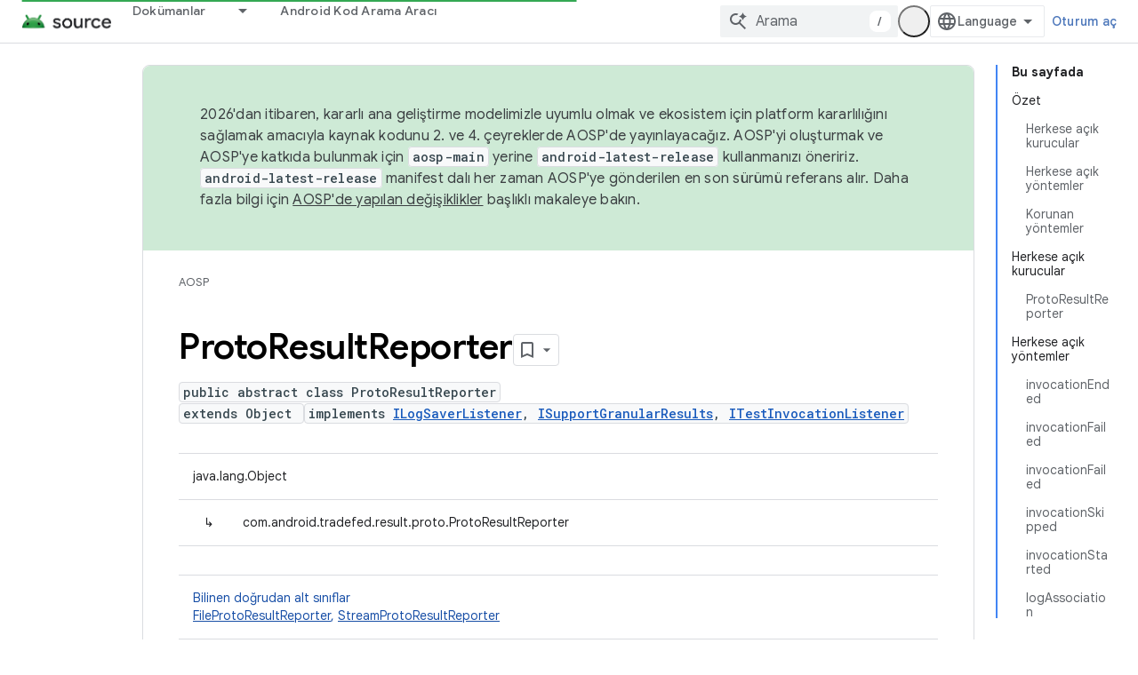

--- FILE ---
content_type: text/html; charset=utf-8
request_url: https://source.android.com/reference/tradefed/com/android/tradefed/result/proto/ProtoResultReporter.html?authuser=1&hl=tr
body_size: 27281
content:









<!doctype html>
<html 
      lang="tr-x-mtfrom-en"
      dir="ltr">
  <head>
    <meta name="google-signin-client-id" content="721724668570-nbkv1cfusk7kk4eni4pjvepaus73b13t.apps.googleusercontent.com"><meta name="google-signin-scope"
          content="profile email https://www.googleapis.com/auth/developerprofiles https://www.googleapis.com/auth/developerprofiles.award https://www.googleapis.com/auth/devprofiles.full_control.firstparty"><meta property="og:site_name" content="Android Open Source Project">
    <meta property="og:type" content="website"><meta name="theme-color" content="#34a853"><meta charset="utf-8">
    <meta content="IE=Edge" http-equiv="X-UA-Compatible">
    <meta name="viewport" content="width=device-width, initial-scale=1">
    

    <link rel="manifest" href="/_pwa/androidsource/manifest.json"
          crossorigin="use-credentials">
    <link rel="preconnect" href="//www.gstatic.com" crossorigin>
    <link rel="preconnect" href="//fonts.gstatic.com" crossorigin>
    <link rel="preconnect" href="//fonts.googleapis.com" crossorigin>
    <link rel="preconnect" href="//apis.google.com" crossorigin>
    <link rel="preconnect" href="//www.google-analytics.com" crossorigin><link rel="stylesheet" href="//fonts.googleapis.com/css?family=Google+Sans:400,500,600,700|Google+Sans+Text:400,400italic,500,500italic,600,600italic,700,700italic|Roboto+Mono:400,500,700&display=swap">
      <link rel="stylesheet"
            href="//fonts.googleapis.com/css2?family=Material+Icons&family=Material+Symbols+Outlined&display=block"><link rel="stylesheet" href="https://www.gstatic.com/devrel-devsite/prod/v3df8aae39978de8281d519c083a1ff09816fe422ab8f1bf9f8e360a62fb9949d/androidsource/css/app.css">
      
        <link rel="stylesheet" href="https://www.gstatic.com/devrel-devsite/prod/v3df8aae39978de8281d519c083a1ff09816fe422ab8f1bf9f8e360a62fb9949d/androidsource/css/dark-theme.css" disabled>
      <link rel="shortcut icon" href="https://www.gstatic.com/devrel-devsite/prod/v3df8aae39978de8281d519c083a1ff09816fe422ab8f1bf9f8e360a62fb9949d/androidsource/images/favicon.svg">
    <link rel="apple-touch-icon" href="https://www.gstatic.com/devrel-devsite/prod/v3df8aae39978de8281d519c083a1ff09816fe422ab8f1bf9f8e360a62fb9949d/androidsource/images/touchicon-180.png"><link rel="canonical" href="https://source.android.com/reference/tradefed/com/android/tradefed/result/proto/ProtoResultReporter?hl=tr"><link rel="search" type="application/opensearchdescription+xml"
            title="Android Open Source Project" href="https://source.android.com/s/opensearch.xml?authuser=1&amp;hl=tr">
      <link rel="alternate" hreflang="en"
          href="https://source.android.com/reference/tradefed/com/android/tradefed/result/proto/ProtoResultReporter" /><link rel="alternate" hreflang="x-default" href="https://source.android.com/reference/tradefed/com/android/tradefed/result/proto/ProtoResultReporter" /><link rel="alternate" hreflang="ar"
          href="https://source.android.com/reference/tradefed/com/android/tradefed/result/proto/ProtoResultReporter?hl=ar" /><link rel="alternate" hreflang="bn"
          href="https://source.android.com/reference/tradefed/com/android/tradefed/result/proto/ProtoResultReporter?hl=bn" /><link rel="alternate" hreflang="zh-Hans"
          href="https://source.android.com/reference/tradefed/com/android/tradefed/result/proto/ProtoResultReporter?hl=zh-cn" /><link rel="alternate" hreflang="zh-Hant"
          href="https://source.android.com/reference/tradefed/com/android/tradefed/result/proto/ProtoResultReporter?hl=zh-tw" /><link rel="alternate" hreflang="fa"
          href="https://source.android.com/reference/tradefed/com/android/tradefed/result/proto/ProtoResultReporter?hl=fa" /><link rel="alternate" hreflang="fr"
          href="https://source.android.com/reference/tradefed/com/android/tradefed/result/proto/ProtoResultReporter?hl=fr" /><link rel="alternate" hreflang="de"
          href="https://source.android.com/reference/tradefed/com/android/tradefed/result/proto/ProtoResultReporter?hl=de" /><link rel="alternate" hreflang="he"
          href="https://source.android.com/reference/tradefed/com/android/tradefed/result/proto/ProtoResultReporter?hl=he" /><link rel="alternate" hreflang="hi"
          href="https://source.android.com/reference/tradefed/com/android/tradefed/result/proto/ProtoResultReporter?hl=hi" /><link rel="alternate" hreflang="id"
          href="https://source.android.com/reference/tradefed/com/android/tradefed/result/proto/ProtoResultReporter?hl=id" /><link rel="alternate" hreflang="it"
          href="https://source.android.com/reference/tradefed/com/android/tradefed/result/proto/ProtoResultReporter?hl=it" /><link rel="alternate" hreflang="ja"
          href="https://source.android.com/reference/tradefed/com/android/tradefed/result/proto/ProtoResultReporter?hl=ja" /><link rel="alternate" hreflang="ko"
          href="https://source.android.com/reference/tradefed/com/android/tradefed/result/proto/ProtoResultReporter?hl=ko" /><link rel="alternate" hreflang="pl"
          href="https://source.android.com/reference/tradefed/com/android/tradefed/result/proto/ProtoResultReporter?hl=pl" /><link rel="alternate" hreflang="pt-BR"
          href="https://source.android.com/reference/tradefed/com/android/tradefed/result/proto/ProtoResultReporter?hl=pt-br" /><link rel="alternate" hreflang="pt"
          href="https://source.android.com/reference/tradefed/com/android/tradefed/result/proto/ProtoResultReporter?hl=pt" /><link rel="alternate" hreflang="ru"
          href="https://source.android.com/reference/tradefed/com/android/tradefed/result/proto/ProtoResultReporter?hl=ru" /><link rel="alternate" hreflang="es"
          href="https://source.android.com/reference/tradefed/com/android/tradefed/result/proto/ProtoResultReporter?hl=es" /><link rel="alternate" hreflang="es-419"
          href="https://source.android.com/reference/tradefed/com/android/tradefed/result/proto/ProtoResultReporter?hl=es-419" /><link rel="alternate" hreflang="th"
          href="https://source.android.com/reference/tradefed/com/android/tradefed/result/proto/ProtoResultReporter?hl=th" /><link rel="alternate" hreflang="tr"
          href="https://source.android.com/reference/tradefed/com/android/tradefed/result/proto/ProtoResultReporter?hl=tr" /><link rel="alternate" hreflang="vi"
          href="https://source.android.com/reference/tradefed/com/android/tradefed/result/proto/ProtoResultReporter?hl=vi" /><title>ProtoResultReporter &nbsp;|&nbsp; Android Open Source Project</title>

<meta property="og:title" content="ProtoResultReporter &nbsp;|&nbsp; Android Open Source Project"><meta property="og:url" content="https://source.android.com/reference/tradefed/com/android/tradefed/result/proto/ProtoResultReporter?hl=tr"><meta property="og:locale" content="tr"><script type="application/ld+json">
  {
    "@context": "https://schema.org",
    "@type": "Article",
    
    "headline": "ProtoResultReporter"
  }
</script><link rel="alternate machine-translated-from" hreflang="en"
        href="https://source.android.com/reference/tradefed/com/android/tradefed/result/proto/ProtoResultReporter?hl=en&amp;authuser=1">
  
  
    
    
    





    
      <link rel="stylesheet" href="/extras.css"></head>
  <body class="color-scheme--light"
        template="page"
        theme="androidsource-theme"
        type="article"
        
        appearance
        
        layout="docs"
        
        
        
        
        
        display-toc
        pending>
  
    <devsite-progress type="indeterminate" id="app-progress"></devsite-progress>
  
  
    <a href="#main-content" class="skip-link button">
      
      Ana içeriğe atla
    </a>
    <section class="devsite-wrapper">
      <devsite-cookie-notification-bar></devsite-cookie-notification-bar><devsite-header role="banner" keep-tabs-visible>
  
    





















<div class="devsite-header--inner" data-nosnippet>
  <div class="devsite-top-logo-row-wrapper-wrapper">
    <div class="devsite-top-logo-row-wrapper">
      <div class="devsite-top-logo-row">
        <button type="button" id="devsite-hamburger-menu"
          class="devsite-header-icon-button button-flat material-icons gc-analytics-event"
          data-category="Site-Wide Custom Events"
          data-label="Navigation menu button"
          visually-hidden
          aria-label="Menüyü aç">
        </button>
        
<div class="devsite-product-name-wrapper">

  <a href="/" class="devsite-site-logo-link gc-analytics-event"
   data-category="Site-Wide Custom Events" data-label="Site logo" track-type="globalNav"
   track-name="androidOpenSourceProject" track-metadata-position="nav"
   track-metadata-eventDetail="nav">
  
  <picture>
    
    <source srcset="https://www.gstatic.com/devrel-devsite/prod/v3df8aae39978de8281d519c083a1ff09816fe422ab8f1bf9f8e360a62fb9949d/androidsource/images/lockup-dark-theme.png"
            media="(prefers-color-scheme: dark)"
            class="devsite-dark-theme">
    
    <img src="https://www.gstatic.com/devrel-devsite/prod/v3df8aae39978de8281d519c083a1ff09816fe422ab8f1bf9f8e360a62fb9949d/androidsource/images/lockup.png" class="devsite-site-logo" alt="Android Open Source Project">
  </picture>
  
</a>



  
  
  <span class="devsite-product-name">
    <ul class="devsite-breadcrumb-list"
  >
  
  <li class="devsite-breadcrumb-item
             ">
    
    
    
      
      
    
  </li>
  
</ul>
  </span>

</div>
        <div class="devsite-top-logo-row-middle">
          <div class="devsite-header-upper-tabs">
            
              
              
  <devsite-tabs class="upper-tabs">

    <nav class="devsite-tabs-wrapper" aria-label="Üst sekmeler">
      
        
          <tab class="devsite-dropdown
    
    
    
    ">
  
    <a href="https://source.android.com/docs?authuser=1&amp;hl=tr"
    class="devsite-tabs-content gc-analytics-event "
      track-metadata-eventdetail="https://source.android.com/docs?authuser=1&amp;hl=tr"
    
       track-type="nav"
       track-metadata-position="nav - dokümanlar"
       track-metadata-module="primary nav"
       
       
         
           data-category="Site-Wide Custom Events"
         
           data-label="Tab: Dokümanlar"
         
           track-name="dokümanlar"
         
       >
    Dokümanlar
  
    </a>
    
      <button
         aria-haspopup="menu"
         aria-expanded="false"
         aria-label="İlgili açılır menüsü: Dokümanlar"
         track-type="nav"
         track-metadata-eventdetail="https://source.android.com/docs?authuser=1&amp;hl=tr"
         track-metadata-position="nav - dokümanlar"
         track-metadata-module="primary nav"
         
          
            data-category="Site-Wide Custom Events"
          
            data-label="Tab: Dokümanlar"
          
            track-name="dokümanlar"
          
        
         class="devsite-tabs-dropdown-toggle devsite-icon devsite-icon-arrow-drop-down"></button>
    
  
  <div class="devsite-tabs-dropdown" role="menu" aria-label="submenu" hidden>
    
    <div class="devsite-tabs-dropdown-content">
      
        <div class="devsite-tabs-dropdown-column
                    android-source-tabs-dropdown-column-small">
          
            <ul class="devsite-tabs-dropdown-section
                       ">
              
                <li class="devsite-nav-title" role="heading" tooltip>Yenilikler</li>
              
              
              
                <li class="devsite-nav-item">
                  <a href="https://source.android.com/docs/whatsnew/release-notes?authuser=1&amp;hl=tr"
                    
                     track-type="nav"
                     track-metadata-eventdetail="https://source.android.com/docs/whatsnew/release-notes?authuser=1&amp;hl=tr"
                     track-metadata-position="nav - dokümanlar"
                     track-metadata-module="tertiary nav"
                     
                       track-metadata-module_headline="yenilikler"
                     
                     tooltip
                  >
                    
                    <div class="devsite-nav-item-title">
                      Sürüm notları
                    </div>
                    
                  </a>
                </li>
              
                <li class="devsite-nav-item">
                  <a href="https://source.android.com/docs/whatsnew/latest-security-bulletins?authuser=1&amp;hl=tr"
                    
                     track-type="nav"
                     track-metadata-eventdetail="https://source.android.com/docs/whatsnew/latest-security-bulletins?authuser=1&amp;hl=tr"
                     track-metadata-position="nav - dokümanlar"
                     track-metadata-module="tertiary nav"
                     
                       track-metadata-module_headline="yenilikler"
                     
                     tooltip
                  >
                    
                    <div class="devsite-nav-item-title">
                      En son güvenlik bültenleri
                    </div>
                    
                  </a>
                </li>
              
                <li class="devsite-nav-item">
                  <a href="https://source.android.com/docs/whatsnew/latest-cdd?authuser=1&amp;hl=tr"
                    
                     track-type="nav"
                     track-metadata-eventdetail="https://source.android.com/docs/whatsnew/latest-cdd?authuser=1&amp;hl=tr"
                     track-metadata-position="nav - dokümanlar"
                     track-metadata-module="tertiary nav"
                     
                       track-metadata-module_headline="yenilikler"
                     
                     tooltip
                  >
                    
                    <div class="devsite-nav-item-title">
                      En son Uyumluluk Tanımlama Belgesi (CDD)
                    </div>
                    
                  </a>
                </li>
              
                <li class="devsite-nav-item">
                  <a href="https://source.android.com/docs/whatsnew/site-updates?authuser=1&amp;hl=tr"
                    
                     track-type="nav"
                     track-metadata-eventdetail="https://source.android.com/docs/whatsnew/site-updates?authuser=1&amp;hl=tr"
                     track-metadata-position="nav - dokümanlar"
                     track-metadata-module="tertiary nav"
                     
                       track-metadata-module_headline="yenilikler"
                     
                     tooltip
                  >
                    
                    <div class="devsite-nav-item-title">
                      Site güncellemeleri
                    </div>
                    
                  </a>
                </li>
              
            </ul>
          
            <ul class="devsite-tabs-dropdown-section
                       ">
              
                <li class="devsite-nav-title" role="heading" tooltip>Başlarken</li>
              
              
              
                <li class="devsite-nav-item">
                  <a href="https://source.android.com/docs/setup/about?authuser=1&amp;hl=tr"
                    
                     track-type="nav"
                     track-metadata-eventdetail="https://source.android.com/docs/setup/about?authuser=1&amp;hl=tr"
                     track-metadata-position="nav - dokümanlar"
                     track-metadata-module="tertiary nav"
                     
                       track-metadata-module_headline="yenilikler"
                     
                     tooltip
                  >
                    
                    <div class="devsite-nav-item-title">
                      Hakkında
                    </div>
                    
                  </a>
                </li>
              
                <li class="devsite-nav-item">
                  <a href="https://source.android.com/docs/setup/start?authuser=1&amp;hl=tr"
                    
                     track-type="nav"
                     track-metadata-eventdetail="https://source.android.com/docs/setup/start?authuser=1&amp;hl=tr"
                     track-metadata-position="nav - dokümanlar"
                     track-metadata-module="tertiary nav"
                     
                       track-metadata-module_headline="yenilikler"
                     
                     tooltip
                  >
                    
                    <div class="devsite-nav-item-title">
                      Başlat
                    </div>
                    
                  </a>
                </li>
              
                <li class="devsite-nav-item">
                  <a href="https://source.android.com/docs/setup/download?authuser=1&amp;hl=tr"
                    
                     track-type="nav"
                     track-metadata-eventdetail="https://source.android.com/docs/setup/download?authuser=1&amp;hl=tr"
                     track-metadata-position="nav - dokümanlar"
                     track-metadata-module="tertiary nav"
                     
                       track-metadata-module_headline="yenilikler"
                     
                     tooltip
                  >
                    
                    <div class="devsite-nav-item-title">
                      İndir
                    </div>
                    
                  </a>
                </li>
              
                <li class="devsite-nav-item">
                  <a href="https://source.android.com/docs/setup/build?authuser=1&amp;hl=tr"
                    
                     track-type="nav"
                     track-metadata-eventdetail="https://source.android.com/docs/setup/build?authuser=1&amp;hl=tr"
                     track-metadata-position="nav - dokümanlar"
                     track-metadata-module="tertiary nav"
                     
                       track-metadata-module_headline="yenilikler"
                     
                     tooltip
                  >
                    
                    <div class="devsite-nav-item-title">
                      Derleme
                    </div>
                    
                  </a>
                </li>
              
                <li class="devsite-nav-item">
                  <a href="https://source.android.com/docs/setup/test?authuser=1&amp;hl=tr"
                    
                     track-type="nav"
                     track-metadata-eventdetail="https://source.android.com/docs/setup/test?authuser=1&amp;hl=tr"
                     track-metadata-position="nav - dokümanlar"
                     track-metadata-module="tertiary nav"
                     
                       track-metadata-module_headline="yenilikler"
                     
                     tooltip
                  >
                    
                    <div class="devsite-nav-item-title">
                      Test
                    </div>
                    
                  </a>
                </li>
              
                <li class="devsite-nav-item">
                  <a href="https://source.android.com/docs/setup/create/coding-tasks?authuser=1&amp;hl=tr"
                    
                     track-type="nav"
                     track-metadata-eventdetail="https://source.android.com/docs/setup/create/coding-tasks?authuser=1&amp;hl=tr"
                     track-metadata-position="nav - dokümanlar"
                     track-metadata-module="tertiary nav"
                     
                       track-metadata-module_headline="yenilikler"
                     
                     tooltip
                  >
                    
                    <div class="devsite-nav-item-title">
                      Oluştur
                    </div>
                    
                  </a>
                </li>
              
                <li class="devsite-nav-item">
                  <a href="https://source.android.com/docs/setup/contribute?authuser=1&amp;hl=tr"
                    
                     track-type="nav"
                     track-metadata-eventdetail="https://source.android.com/docs/setup/contribute?authuser=1&amp;hl=tr"
                     track-metadata-position="nav - dokümanlar"
                     track-metadata-module="tertiary nav"
                     
                       track-metadata-module_headline="yenilikler"
                     
                     tooltip
                  >
                    
                    <div class="devsite-nav-item-title">
                      Katkıda bulun
                    </div>
                    
                  </a>
                </li>
              
                <li class="devsite-nav-item">
                  <a href="https://source.android.com/docs/setup/community/cofc?authuser=1&amp;hl=tr"
                    
                     track-type="nav"
                     track-metadata-eventdetail="https://source.android.com/docs/setup/community/cofc?authuser=1&amp;hl=tr"
                     track-metadata-position="nav - dokümanlar"
                     track-metadata-module="tertiary nav"
                     
                       track-metadata-module_headline="yenilikler"
                     
                     tooltip
                  >
                    
                    <div class="devsite-nav-item-title">
                      Topluluk
                    </div>
                    
                  </a>
                </li>
              
                <li class="devsite-nav-item">
                  <a href="https://source.android.com/docs/setup/reference?authuser=1&amp;hl=tr"
                    
                     track-type="nav"
                     track-metadata-eventdetail="https://source.android.com/docs/setup/reference?authuser=1&amp;hl=tr"
                     track-metadata-position="nav - dokümanlar"
                     track-metadata-module="tertiary nav"
                     
                       track-metadata-module_headline="yenilikler"
                     
                     tooltip
                  >
                    
                    <div class="devsite-nav-item-title">
                      Araçlar, derleme ve ilgili referans
                    </div>
                    
                  </a>
                </li>
              
            </ul>
          
            <ul class="devsite-tabs-dropdown-section
                       ">
              
                <li class="devsite-nav-title" role="heading" tooltip>Güvenlik</li>
              
              
              
                <li class="devsite-nav-item">
                  <a href="https://source.android.com/docs/security/overview?authuser=1&amp;hl=tr"
                    
                     track-type="nav"
                     track-metadata-eventdetail="https://source.android.com/docs/security/overview?authuser=1&amp;hl=tr"
                     track-metadata-position="nav - dokümanlar"
                     track-metadata-module="tertiary nav"
                     
                       track-metadata-module_headline="yenilikler"
                     
                     tooltip
                  >
                    
                    <div class="devsite-nav-item-title">
                      Genel bakış
                    </div>
                    
                  </a>
                </li>
              
                <li class="devsite-nav-item">
                  <a href="https://source.android.com/docs/security/bulletin?authuser=1&amp;hl=tr"
                    
                     track-type="nav"
                     track-metadata-eventdetail="https://source.android.com/docs/security/bulletin?authuser=1&amp;hl=tr"
                     track-metadata-position="nav - dokümanlar"
                     track-metadata-module="tertiary nav"
                     
                       track-metadata-module_headline="yenilikler"
                     
                     tooltip
                  >
                    
                    <div class="devsite-nav-item-title">
                      Bültenler
                    </div>
                    
                  </a>
                </li>
              
                <li class="devsite-nav-item">
                  <a href="https://source.android.com/docs/security/features?authuser=1&amp;hl=tr"
                    
                     track-type="nav"
                     track-metadata-eventdetail="https://source.android.com/docs/security/features?authuser=1&amp;hl=tr"
                     track-metadata-position="nav - dokümanlar"
                     track-metadata-module="tertiary nav"
                     
                       track-metadata-module_headline="yenilikler"
                     
                     tooltip
                  >
                    
                    <div class="devsite-nav-item-title">
                      Özellikler
                    </div>
                    
                  </a>
                </li>
              
                <li class="devsite-nav-item">
                  <a href="https://source.android.com/docs/security/test/fuzz-sanitize?authuser=1&amp;hl=tr"
                    
                     track-type="nav"
                     track-metadata-eventdetail="https://source.android.com/docs/security/test/fuzz-sanitize?authuser=1&amp;hl=tr"
                     track-metadata-position="nav - dokümanlar"
                     track-metadata-module="tertiary nav"
                     
                       track-metadata-module_headline="yenilikler"
                     
                     tooltip
                  >
                    
                    <div class="devsite-nav-item-title">
                      Test
                    </div>
                    
                  </a>
                </li>
              
                <li class="devsite-nav-item">
                  <a href="https://source.android.com/docs/security/best-practices?authuser=1&amp;hl=tr"
                    
                     track-type="nav"
                     track-metadata-eventdetail="https://source.android.com/docs/security/best-practices?authuser=1&amp;hl=tr"
                     track-metadata-position="nav - dokümanlar"
                     track-metadata-module="tertiary nav"
                     
                       track-metadata-module_headline="yenilikler"
                     
                     tooltip
                  >
                    
                    <div class="devsite-nav-item-title">
                      En İyi Uygulamalar
                    </div>
                    
                  </a>
                </li>
              
            </ul>
          
        </div>
      
        <div class="devsite-tabs-dropdown-column
                    android-source-tabs-dropdown-column-small">
          
            <ul class="devsite-tabs-dropdown-section
                       ">
              
                <li class="devsite-nav-title" role="heading" tooltip>Temel Konular</li>
              
              
              
                <li class="devsite-nav-item">
                  <a href="https://source.android.com/docs/core/architecture?authuser=1&amp;hl=tr"
                    
                     track-type="nav"
                     track-metadata-eventdetail="https://source.android.com/docs/core/architecture?authuser=1&amp;hl=tr"
                     track-metadata-position="nav - dokümanlar"
                     track-metadata-module="tertiary nav"
                     
                       track-metadata-module_headline="temel konular"
                     
                     tooltip
                  >
                    
                    <div class="devsite-nav-item-title">
                      Mimari
                    </div>
                    
                  </a>
                </li>
              
                <li class="devsite-nav-item">
                  <a href="https://source.android.com/docs/core/audio?authuser=1&amp;hl=tr"
                    
                     track-type="nav"
                     track-metadata-eventdetail="https://source.android.com/docs/core/audio?authuser=1&amp;hl=tr"
                     track-metadata-position="nav - dokümanlar"
                     track-metadata-module="tertiary nav"
                     
                       track-metadata-module_headline="temel konular"
                     
                     tooltip
                  >
                    
                    <div class="devsite-nav-item-title">
                      Ses
                    </div>
                    
                  </a>
                </li>
              
                <li class="devsite-nav-item">
                  <a href="https://source.android.com/docs/core/camera?authuser=1&amp;hl=tr"
                    
                     track-type="nav"
                     track-metadata-eventdetail="https://source.android.com/docs/core/camera?authuser=1&amp;hl=tr"
                     track-metadata-position="nav - dokümanlar"
                     track-metadata-module="tertiary nav"
                     
                       track-metadata-module_headline="temel konular"
                     
                     tooltip
                  >
                    
                    <div class="devsite-nav-item-title">
                      Kamera
                    </div>
                    
                  </a>
                </li>
              
                <li class="devsite-nav-item">
                  <a href="https://source.android.com/docs/core/connect?authuser=1&amp;hl=tr"
                    
                     track-type="nav"
                     track-metadata-eventdetail="https://source.android.com/docs/core/connect?authuser=1&amp;hl=tr"
                     track-metadata-position="nav - dokümanlar"
                     track-metadata-module="tertiary nav"
                     
                       track-metadata-module_headline="temel konular"
                     
                     tooltip
                  >
                    
                    <div class="devsite-nav-item-title">
                      Bağlanabilirlik
                    </div>
                    
                  </a>
                </li>
              
                <li class="devsite-nav-item">
                  <a href="https://source.android.com/docs/core/data?authuser=1&amp;hl=tr"
                    
                     track-type="nav"
                     track-metadata-eventdetail="https://source.android.com/docs/core/data?authuser=1&amp;hl=tr"
                     track-metadata-position="nav - dokümanlar"
                     track-metadata-module="tertiary nav"
                     
                       track-metadata-module_headline="temel konular"
                     
                     tooltip
                  >
                    
                    <div class="devsite-nav-item-title">
                      Veri
                    </div>
                    
                  </a>
                </li>
              
                <li class="devsite-nav-item">
                  <a href="https://source.android.com/docs/core/display?authuser=1&amp;hl=tr"
                    
                     track-type="nav"
                     track-metadata-eventdetail="https://source.android.com/docs/core/display?authuser=1&amp;hl=tr"
                     track-metadata-position="nav - dokümanlar"
                     track-metadata-module="tertiary nav"
                     
                       track-metadata-module_headline="temel konular"
                     
                     tooltip
                  >
                    
                    <div class="devsite-nav-item-title">
                      Ekran
                    </div>
                    
                  </a>
                </li>
              
                <li class="devsite-nav-item">
                  <a href="https://source.android.com/docs/core/fonts/custom-font-fallback?authuser=1&amp;hl=tr"
                    
                     track-type="nav"
                     track-metadata-eventdetail="https://source.android.com/docs/core/fonts/custom-font-fallback?authuser=1&amp;hl=tr"
                     track-metadata-position="nav - dokümanlar"
                     track-metadata-module="tertiary nav"
                     
                       track-metadata-module_headline="temel konular"
                     
                     tooltip
                  >
                    
                    <div class="devsite-nav-item-title">
                      Yazı tipleri
                    </div>
                    
                  </a>
                </li>
              
                <li class="devsite-nav-item">
                  <a href="https://source.android.com/docs/core/graphics?authuser=1&amp;hl=tr"
                    
                     track-type="nav"
                     track-metadata-eventdetail="https://source.android.com/docs/core/graphics?authuser=1&amp;hl=tr"
                     track-metadata-position="nav - dokümanlar"
                     track-metadata-module="tertiary nav"
                     
                       track-metadata-module_headline="temel konular"
                     
                     tooltip
                  >
                    
                    <div class="devsite-nav-item-title">
                      Grafikler
                    </div>
                    
                  </a>
                </li>
              
                <li class="devsite-nav-item">
                  <a href="https://source.android.com/docs/core/interaction?authuser=1&amp;hl=tr"
                    
                     track-type="nav"
                     track-metadata-eventdetail="https://source.android.com/docs/core/interaction?authuser=1&amp;hl=tr"
                     track-metadata-position="nav - dokümanlar"
                     track-metadata-module="tertiary nav"
                     
                       track-metadata-module_headline="temel konular"
                     
                     tooltip
                  >
                    
                    <div class="devsite-nav-item-title">
                      Etkileşim
                    </div>
                    
                  </a>
                </li>
              
                <li class="devsite-nav-item">
                  <a href="https://source.android.com/docs/core/media?authuser=1&amp;hl=tr"
                    
                     track-type="nav"
                     track-metadata-eventdetail="https://source.android.com/docs/core/media?authuser=1&amp;hl=tr"
                     track-metadata-position="nav - dokümanlar"
                     track-metadata-module="tertiary nav"
                     
                       track-metadata-module_headline="temel konular"
                     
                     tooltip
                  >
                    
                    <div class="devsite-nav-item-title">
                      Medya
                    </div>
                    
                  </a>
                </li>
              
                <li class="devsite-nav-item">
                  <a href="https://source.android.com/docs/core/perf?authuser=1&amp;hl=tr"
                    
                     track-type="nav"
                     track-metadata-eventdetail="https://source.android.com/docs/core/perf?authuser=1&amp;hl=tr"
                     track-metadata-position="nav - dokümanlar"
                     track-metadata-module="tertiary nav"
                     
                       track-metadata-module_headline="temel konular"
                     
                     tooltip
                  >
                    
                    <div class="devsite-nav-item-title">
                      Performans
                    </div>
                    
                  </a>
                </li>
              
                <li class="devsite-nav-item">
                  <a href="https://source.android.com/docs/core/permissions?authuser=1&amp;hl=tr"
                    
                     track-type="nav"
                     track-metadata-eventdetail="https://source.android.com/docs/core/permissions?authuser=1&amp;hl=tr"
                     track-metadata-position="nav - dokümanlar"
                     track-metadata-module="tertiary nav"
                     
                       track-metadata-module_headline="temel konular"
                     
                     tooltip
                  >
                    
                    <div class="devsite-nav-item-title">
                      İzinler
                    </div>
                    
                  </a>
                </li>
              
                <li class="devsite-nav-item">
                  <a href="https://source.android.com/docs/core/power?authuser=1&amp;hl=tr"
                    
                     track-type="nav"
                     track-metadata-eventdetail="https://source.android.com/docs/core/power?authuser=1&amp;hl=tr"
                     track-metadata-position="nav - dokümanlar"
                     track-metadata-module="tertiary nav"
                     
                       track-metadata-module_headline="temel konular"
                     
                     tooltip
                  >
                    
                    <div class="devsite-nav-item-title">
                      Güç
                    </div>
                    
                  </a>
                </li>
              
                <li class="devsite-nav-item">
                  <a href="https://source.android.com/docs/core/runtime?authuser=1&amp;hl=tr"
                    
                     track-type="nav"
                     track-metadata-eventdetail="https://source.android.com/docs/core/runtime?authuser=1&amp;hl=tr"
                     track-metadata-position="nav - dokümanlar"
                     track-metadata-module="tertiary nav"
                     
                       track-metadata-module_headline="temel konular"
                     
                     tooltip
                  >
                    
                    <div class="devsite-nav-item-title">
                      Çalışma zamanı
                    </div>
                    
                  </a>
                </li>
              
                <li class="devsite-nav-item">
                  <a href="https://source.android.com/docs/core/settings?authuser=1&amp;hl=tr"
                    
                     track-type="nav"
                     track-metadata-eventdetail="https://source.android.com/docs/core/settings?authuser=1&amp;hl=tr"
                     track-metadata-position="nav - dokümanlar"
                     track-metadata-module="tertiary nav"
                     
                       track-metadata-module_headline="temel konular"
                     
                     tooltip
                  >
                    
                    <div class="devsite-nav-item-title">
                      Ayarlar
                    </div>
                    
                  </a>
                </li>
              
                <li class="devsite-nav-item">
                  <a href="https://source.android.com/docs/core/storage?authuser=1&amp;hl=tr"
                    
                     track-type="nav"
                     track-metadata-eventdetail="https://source.android.com/docs/core/storage?authuser=1&amp;hl=tr"
                     track-metadata-position="nav - dokümanlar"
                     track-metadata-module="tertiary nav"
                     
                       track-metadata-module_headline="temel konular"
                     
                     tooltip
                  >
                    
                    <div class="devsite-nav-item-title">
                      Storage
                    </div>
                    
                  </a>
                </li>
              
                <li class="devsite-nav-item">
                  <a href="https://source.android.com/docs/core/tests?authuser=1&amp;hl=tr"
                    
                     track-type="nav"
                     track-metadata-eventdetail="https://source.android.com/docs/core/tests?authuser=1&amp;hl=tr"
                     track-metadata-position="nav - dokümanlar"
                     track-metadata-module="tertiary nav"
                     
                       track-metadata-module_headline="temel konular"
                     
                     tooltip
                  >
                    
                    <div class="devsite-nav-item-title">
                      Testler
                    </div>
                    
                  </a>
                </li>
              
                <li class="devsite-nav-item">
                  <a href="https://source.android.com/docs/core/ota?authuser=1&amp;hl=tr"
                    
                     track-type="nav"
                     track-metadata-eventdetail="https://source.android.com/docs/core/ota?authuser=1&amp;hl=tr"
                     track-metadata-position="nav - dokümanlar"
                     track-metadata-module="tertiary nav"
                     
                       track-metadata-module_headline="temel konular"
                     
                     tooltip
                  >
                    
                    <div class="devsite-nav-item-title">
                      Güncellemeler
                    </div>
                    
                  </a>
                </li>
              
                <li class="devsite-nav-item">
                  <a href="https://source.android.com/docs/core/virtualization?authuser=1&amp;hl=tr"
                    
                     track-type="nav"
                     track-metadata-eventdetail="https://source.android.com/docs/core/virtualization?authuser=1&amp;hl=tr"
                     track-metadata-position="nav - dokümanlar"
                     track-metadata-module="tertiary nav"
                     
                       track-metadata-module_headline="temel konular"
                     
                     tooltip
                  >
                    
                    <div class="devsite-nav-item-title">
                      Sanallaştırma
                    </div>
                    
                  </a>
                </li>
              
            </ul>
          
        </div>
      
        <div class="devsite-tabs-dropdown-column
                    android-source-tabs-dropdown-column-small">
          
            <ul class="devsite-tabs-dropdown-section
                       ">
              
                <li class="devsite-nav-title" role="heading" tooltip>Uyumluluk</li>
              
              
              
                <li class="devsite-nav-item">
                  <a href="https://source.android.com/docs/compatibility/cdd?authuser=1&amp;hl=tr"
                    
                     track-type="nav"
                     track-metadata-eventdetail="https://source.android.com/docs/compatibility/cdd?authuser=1&amp;hl=tr"
                     track-metadata-position="nav - dokümanlar"
                     track-metadata-module="tertiary nav"
                     
                       track-metadata-module_headline="uyumluluk"
                     
                     tooltip
                  >
                    
                    <div class="devsite-nav-item-title">
                      Uyumluluk Tanımlama Belgesi (CDD)
                    </div>
                    
                  </a>
                </li>
              
                <li class="devsite-nav-item">
                  <a href="https://source.android.com/docs/compatibility/cts?authuser=1&amp;hl=tr"
                    
                     track-type="nav"
                     track-metadata-eventdetail="https://source.android.com/docs/compatibility/cts?authuser=1&amp;hl=tr"
                     track-metadata-position="nav - dokümanlar"
                     track-metadata-module="tertiary nav"
                     
                       track-metadata-module_headline="uyumluluk"
                     
                     tooltip
                  >
                    
                    <div class="devsite-nav-item-title">
                      Uyumluluk Test Paketi (CTS)
                    </div>
                    
                  </a>
                </li>
              
            </ul>
          
            <ul class="devsite-tabs-dropdown-section
                       ">
              
                <li class="devsite-nav-title" role="heading" tooltip>Android Cihazları</li>
              
              
              
                <li class="devsite-nav-item">
                  <a href="https://source.android.com/docs/devices/cuttlefish?authuser=1&amp;hl=tr"
                    
                     track-type="nav"
                     track-metadata-eventdetail="https://source.android.com/docs/devices/cuttlefish?authuser=1&amp;hl=tr"
                     track-metadata-position="nav - dokümanlar"
                     track-metadata-module="tertiary nav"
                     
                       track-metadata-module_headline="uyumluluk"
                     
                     tooltip
                  >
                    
                    <div class="devsite-nav-item-title">
                      Mürekkep Balığı
                    </div>
                    
                  </a>
                </li>
              
                <li class="devsite-nav-item">
                  <a href="https://source.android.com/docs/devices/admin?authuser=1&amp;hl=tr"
                    
                     track-type="nav"
                     track-metadata-eventdetail="https://source.android.com/docs/devices/admin?authuser=1&amp;hl=tr"
                     track-metadata-position="nav - dokümanlar"
                     track-metadata-module="tertiary nav"
                     
                       track-metadata-module_headline="uyumluluk"
                     
                     tooltip
                  >
                    
                    <div class="devsite-nav-item-title">
                      Büyük ölçekli kuruluşlar
                    </div>
                    
                  </a>
                </li>
              
                <li class="devsite-nav-item">
                  <a href="https://source.android.com/docs/devices/tv?authuser=1&amp;hl=tr"
                    
                     track-type="nav"
                     track-metadata-eventdetail="https://source.android.com/docs/devices/tv?authuser=1&amp;hl=tr"
                     track-metadata-position="nav - dokümanlar"
                     track-metadata-module="tertiary nav"
                     
                       track-metadata-module_headline="uyumluluk"
                     
                     tooltip
                  >
                    
                    <div class="devsite-nav-item-title">
                      TV
                    </div>
                    
                  </a>
                </li>
              
            </ul>
          
            <ul class="devsite-tabs-dropdown-section
                       ">
              
                <li class="devsite-nav-title" role="heading" tooltip>Automotive</li>
              
              
              
                <li class="devsite-nav-item">
                  <a href="https://source.android.com/docs/automotive/start/what_automotive?authuser=1&amp;hl=tr"
                    
                     track-type="nav"
                     track-metadata-eventdetail="https://source.android.com/docs/automotive/start/what_automotive?authuser=1&amp;hl=tr"
                     track-metadata-position="nav - dokümanlar"
                     track-metadata-module="tertiary nav"
                     
                       track-metadata-module_headline="uyumluluk"
                     
                     tooltip
                  >
                    
                    <div class="devsite-nav-item-title">
                      Başlarken
                    </div>
                    
                  </a>
                </li>
              
                <li class="devsite-nav-item">
                  <a href="https://source.android.com/docs/automotive/guidelines?authuser=1&amp;hl=tr"
                    
                     track-type="nav"
                     track-metadata-eventdetail="https://source.android.com/docs/automotive/guidelines?authuser=1&amp;hl=tr"
                     track-metadata-position="nav - dokümanlar"
                     track-metadata-module="tertiary nav"
                     
                       track-metadata-module_headline="uyumluluk"
                     
                     tooltip
                  >
                    
                    <div class="devsite-nav-item-title">
                      Geliştirme Yönergeleri
                    </div>
                    
                  </a>
                </li>
              
                <li class="devsite-nav-item">
                  <a href="https://source.android.com/docs/automotive/dev-tools?authuser=1&amp;hl=tr"
                    
                     track-type="nav"
                     track-metadata-eventdetail="https://source.android.com/docs/automotive/dev-tools?authuser=1&amp;hl=tr"
                     track-metadata-position="nav - dokümanlar"
                     track-metadata-module="tertiary nav"
                     
                       track-metadata-module_headline="uyumluluk"
                     
                     tooltip
                  >
                    
                    <div class="devsite-nav-item-title">
                      Geliştirme Araçları
                    </div>
                    
                  </a>
                </li>
              
                <li class="devsite-nav-item">
                  <a href="https://source.android.com/docs/automotive/tools?authuser=1&amp;hl=tr"
                    
                     track-type="nav"
                     track-metadata-eventdetail="https://source.android.com/docs/automotive/tools?authuser=1&amp;hl=tr"
                     track-metadata-position="nav - dokümanlar"
                     track-metadata-module="tertiary nav"
                     
                       track-metadata-module_headline="uyumluluk"
                     
                     tooltip
                  >
                    
                    <div class="devsite-nav-item-title">
                      Test Araçları ve Altyapı
                    </div>
                    
                  </a>
                </li>
              
                <li class="devsite-nav-item">
                  <a href="https://source.android.com/docs/automotive/start/releases?authuser=1&amp;hl=tr"
                    
                     track-type="nav"
                     track-metadata-eventdetail="https://source.android.com/docs/automotive/start/releases?authuser=1&amp;hl=tr"
                     track-metadata-position="nav - dokümanlar"
                     track-metadata-module="tertiary nav"
                     
                       track-metadata-module_headline="uyumluluk"
                     
                     tooltip
                  >
                    
                    <div class="devsite-nav-item-title">
                      Sürüm Bilgileri
                    </div>
                    
                  </a>
                </li>
              
            </ul>
          
            <ul class="devsite-tabs-dropdown-section
                       ">
              
                <li class="devsite-nav-title" role="heading" tooltip>Başvuru Kaynakları</li>
              
              
              
                <li class="devsite-nav-item">
                  <a href="https://source.android.com/reference/hidl?authuser=1&amp;hl=tr"
                    
                     track-type="nav"
                     track-metadata-eventdetail="https://source.android.com/reference/hidl?authuser=1&amp;hl=tr"
                     track-metadata-position="nav - dokümanlar"
                     track-metadata-module="tertiary nav"
                     
                       track-metadata-module_headline="uyumluluk"
                     
                     tooltip
                  >
                    
                    <div class="devsite-nav-item-title">
                      HIDL
                    </div>
                    
                  </a>
                </li>
              
                <li class="devsite-nav-item">
                  <a href="https://source.android.com/reference/hal?authuser=1&amp;hl=tr"
                    
                     track-type="nav"
                     track-metadata-eventdetail="https://source.android.com/reference/hal?authuser=1&amp;hl=tr"
                     track-metadata-position="nav - dokümanlar"
                     track-metadata-module="tertiary nav"
                     
                       track-metadata-module_headline="uyumluluk"
                     
                     tooltip
                  >
                    
                    <div class="devsite-nav-item-title">
                      HAL
                    </div>
                    
                  </a>
                </li>
              
                <li class="devsite-nav-item">
                  <a href="https://source.android.com/reference/tradefed/classes?authuser=1&amp;hl=tr"
                    
                     track-type="nav"
                     track-metadata-eventdetail="https://source.android.com/reference/tradefed/classes?authuser=1&amp;hl=tr"
                     track-metadata-position="nav - dokümanlar"
                     track-metadata-module="tertiary nav"
                     
                       track-metadata-module_headline="uyumluluk"
                     
                     tooltip
                  >
                    
                    <div class="devsite-nav-item-title">
                      Ticaret Federasyonu
                    </div>
                    
                  </a>
                </li>
              
                <li class="devsite-nav-item">
                  <a href="https://source.android.com/reference/sts/classes?authuser=1&amp;hl=tr"
                    
                     track-type="nav"
                     track-metadata-eventdetail="https://source.android.com/reference/sts/classes?authuser=1&amp;hl=tr"
                     track-metadata-position="nav - dokümanlar"
                     track-metadata-module="tertiary nav"
                     
                       track-metadata-module_headline="uyumluluk"
                     
                     tooltip
                  >
                    
                    <div class="devsite-nav-item-title">
                      Güvenlik Test Paketi
                    </div>
                    
                  </a>
                </li>
              
            </ul>
          
        </div>
      
    </div>
  </div>
</tab>
        
      
        
          <tab  >
            
    <a href="https://cs.android.com/android/platform/superproject?authuser=1&amp;hl=tr"
    class="devsite-tabs-content gc-analytics-event "
      track-metadata-eventdetail="https://cs.android.com/android/platform/superproject?authuser=1&amp;hl=tr"
    
       track-type="nav"
       track-metadata-position="nav - android kod arama aracı"
       track-metadata-module="primary nav"
       
       
         
           data-category="Site-Wide Custom Events"
         
           data-label="Tab: Android Kod Arama Aracı"
         
           track-name="android kod arama aracı"
         
       >
    Android Kod Arama Aracı
  
    </a>
    
  
          </tab>
        
      
    </nav>

  </devsite-tabs>

            
           </div>
          
<devsite-search
    enable-signin
    enable-search
    enable-suggestions
      enable-query-completion
    
    enable-search-summaries
    project-name="Android Open Source Project"
    tenant-name="Android Open Source Project"
    
    
    
    
    
    >
  <form class="devsite-search-form" action="https://source.android.com/s/results?authuser=1&amp;hl=tr" method="GET">
    <div class="devsite-search-container">
      <button type="button"
              search-open
              class="devsite-search-button devsite-header-icon-button button-flat material-icons"
              
              aria-label="Aramayı aç"></button>
      <div class="devsite-searchbox">
        <input
          aria-activedescendant=""
          aria-autocomplete="list"
          
          aria-label="Arama"
          aria-expanded="false"
          aria-haspopup="listbox"
          autocomplete="off"
          class="devsite-search-field devsite-search-query"
          name="q"
          
          placeholder="Arama"
          role="combobox"
          type="text"
          value=""
          >
          <div class="devsite-search-image material-icons" aria-hidden="true">
            
              <svg class="devsite-search-ai-image" width="24" height="24" viewBox="0 0 24 24" fill="none" xmlns="http://www.w3.org/2000/svg">
                  <g clip-path="url(#clip0_6641_386)">
                    <path d="M19.6 21L13.3 14.7C12.8 15.1 12.225 15.4167 11.575 15.65C10.925 15.8833 10.2333 16 9.5 16C7.68333 16 6.14167 15.375 4.875 14.125C3.625 12.8583 3 11.3167 3 9.5C3 7.68333 3.625 6.15 4.875 4.9C6.14167 3.63333 7.68333 3 9.5 3C10.0167 3 10.5167 3.05833 11 3.175C11.4833 3.275 11.9417 3.43333 12.375 3.65L10.825 5.2C10.6083 5.13333 10.3917 5.08333 10.175 5.05C9.95833 5.01667 9.73333 5 9.5 5C8.25 5 7.18333 5.44167 6.3 6.325C5.43333 7.19167 5 8.25 5 9.5C5 10.75 5.43333 11.8167 6.3 12.7C7.18333 13.5667 8.25 14 9.5 14C10.6667 14 11.6667 13.625 12.5 12.875C13.35 12.1083 13.8417 11.15 13.975 10H15.975C15.925 10.6333 15.7833 11.2333 15.55 11.8C15.3333 12.3667 15.05 12.8667 14.7 13.3L21 19.6L19.6 21ZM17.5 12C17.5 10.4667 16.9667 9.16667 15.9 8.1C14.8333 7.03333 13.5333 6.5 12 6.5C13.5333 6.5 14.8333 5.96667 15.9 4.9C16.9667 3.83333 17.5 2.53333 17.5 0.999999C17.5 2.53333 18.0333 3.83333 19.1 4.9C20.1667 5.96667 21.4667 6.5 23 6.5C21.4667 6.5 20.1667 7.03333 19.1 8.1C18.0333 9.16667 17.5 10.4667 17.5 12Z" fill="#5F6368"/>
                  </g>
                <defs>
                <clipPath id="clip0_6641_386">
                <rect width="24" height="24" fill="white"/>
                </clipPath>
                </defs>
              </svg>
            
          </div>
          <div class="devsite-search-shortcut-icon-container" aria-hidden="true">
            <kbd class="devsite-search-shortcut-icon">/</kbd>
          </div>
      </div>
    </div>
  </form>
  <button type="button"
          search-close
          class="devsite-search-button devsite-header-icon-button button-flat material-icons"
          
          aria-label="Aramayı kapat"></button>
</devsite-search>

        </div>

        

          

          

          <devsite-appearance-selector></devsite-appearance-selector>

          
<devsite-language-selector>
  <ul role="presentation">
    
    
    <li role="presentation">
      <a role="menuitem" lang="en"
        >English</a>
    </li>
    
    <li role="presentation">
      <a role="menuitem" lang="de"
        >Deutsch</a>
    </li>
    
    <li role="presentation">
      <a role="menuitem" lang="es"
        >Español</a>
    </li>
    
    <li role="presentation">
      <a role="menuitem" lang="es_419"
        >Español – América Latina</a>
    </li>
    
    <li role="presentation">
      <a role="menuitem" lang="fr"
        >Français</a>
    </li>
    
    <li role="presentation">
      <a role="menuitem" lang="id"
        >Indonesia</a>
    </li>
    
    <li role="presentation">
      <a role="menuitem" lang="it"
        >Italiano</a>
    </li>
    
    <li role="presentation">
      <a role="menuitem" lang="pl"
        >Polski</a>
    </li>
    
    <li role="presentation">
      <a role="menuitem" lang="pt"
        >Português</a>
    </li>
    
    <li role="presentation">
      <a role="menuitem" lang="pt_br"
        >Português – Brasil</a>
    </li>
    
    <li role="presentation">
      <a role="menuitem" lang="vi"
        >Tiếng Việt</a>
    </li>
    
    <li role="presentation">
      <a role="menuitem" lang="tr"
        >Türkçe</a>
    </li>
    
    <li role="presentation">
      <a role="menuitem" lang="ru"
        >Русский</a>
    </li>
    
    <li role="presentation">
      <a role="menuitem" lang="he"
        >עברית</a>
    </li>
    
    <li role="presentation">
      <a role="menuitem" lang="ar"
        >العربيّة</a>
    </li>
    
    <li role="presentation">
      <a role="menuitem" lang="fa"
        >فارسی</a>
    </li>
    
    <li role="presentation">
      <a role="menuitem" lang="hi"
        >हिंदी</a>
    </li>
    
    <li role="presentation">
      <a role="menuitem" lang="bn"
        >বাংলা</a>
    </li>
    
    <li role="presentation">
      <a role="menuitem" lang="th"
        >ภาษาไทย</a>
    </li>
    
    <li role="presentation">
      <a role="menuitem" lang="zh_cn"
        >中文 – 简体</a>
    </li>
    
    <li role="presentation">
      <a role="menuitem" lang="zh_tw"
        >中文 – 繁體</a>
    </li>
    
    <li role="presentation">
      <a role="menuitem" lang="ja"
        >日本語</a>
    </li>
    
    <li role="presentation">
      <a role="menuitem" lang="ko"
        >한국어</a>
    </li>
    
  </ul>
</devsite-language-selector>


          

        

        
          <devsite-user 
                        
                        
                          enable-profiles
                        
                        
                        id="devsite-user">
            
              
              <span class="button devsite-top-button" aria-hidden="true" visually-hidden>Oturum aç</span>
            
          </devsite-user>
        
        
        
      </div>
    </div>
  </div>



  <div class="devsite-collapsible-section
    
      devsite-header-no-lower-tabs
    ">
    <div class="devsite-header-background">
      
        
      
      
    </div>
  </div>

</div>



  
</devsite-header>
      <devsite-book-nav scrollbars hidden>
        
          





















<div class="devsite-book-nav-filter"
     hidden>
  <span class="filter-list-icon material-icons" aria-hidden="true"></span>
  <input type="text"
         placeholder="Filtre"
         
         aria-label="Filtrelemek için yazın"
         role="searchbox">
  
  <span class="filter-clear-button hidden"
        data-title="Filtreyi temizle"
        aria-label="Filtreyi temizle"
        role="button"
        tabindex="0"></span>
</div>

<nav class="devsite-book-nav devsite-nav nocontent"
     aria-label="Yan menü">
  <div class="devsite-mobile-header">
    <button type="button"
            id="devsite-close-nav"
            class="devsite-header-icon-button button-flat material-icons gc-analytics-event"
            data-category="Site-Wide Custom Events"
            data-label="Close navigation"
            aria-label="Gezinmeyi kapat">
    </button>
    <div class="devsite-product-name-wrapper">

  <a href="/" class="devsite-site-logo-link gc-analytics-event"
   data-category="Site-Wide Custom Events" data-label="Site logo" track-type="globalNav"
   track-name="androidOpenSourceProject" track-metadata-position="nav"
   track-metadata-eventDetail="nav">
  
  <picture>
    
    <source srcset="https://www.gstatic.com/devrel-devsite/prod/v3df8aae39978de8281d519c083a1ff09816fe422ab8f1bf9f8e360a62fb9949d/androidsource/images/lockup-dark-theme.png"
            media="(prefers-color-scheme: dark)"
            class="devsite-dark-theme">
    
    <img src="https://www.gstatic.com/devrel-devsite/prod/v3df8aae39978de8281d519c083a1ff09816fe422ab8f1bf9f8e360a62fb9949d/androidsource/images/lockup.png" class="devsite-site-logo" alt="Android Open Source Project">
  </picture>
  
</a>


  
      <span class="devsite-product-name">
        
        
        <ul class="devsite-breadcrumb-list"
  >
  
  <li class="devsite-breadcrumb-item
             ">
    
    
    
      
      
    
  </li>
  
</ul>
      </span>
    

</div>
  </div>

  <div class="devsite-book-nav-wrapper">
    <div class="devsite-mobile-nav-top">
      
        <ul class="devsite-nav-list">
          
            <li class="devsite-nav-item">
              
  
  <a href="/docs"
    
       class="devsite-nav-title gc-analytics-event
              
              "
    

    
      
        data-category="Site-Wide Custom Events"
      
        data-label="Tab: Dokümanlar"
      
        track-name="dokümanlar"
      
    
     data-category="Site-Wide Custom Events"
     data-label="Responsive Tab: Dokümanlar"
     track-type="globalNav"
     track-metadata-eventDetail="globalMenu"
     track-metadata-position="nav">
  
    <span class="devsite-nav-text" tooltip >
      Dokümanlar
   </span>
    
  
  </a>
  

  
    <ul class="devsite-nav-responsive-tabs devsite-nav-has-menu
               ">
      
<li class="devsite-nav-item">

  
  <span
    
       class="devsite-nav-title"
       tooltip
    
    
      
        data-category="Site-Wide Custom Events"
      
        data-label="Tab: Dokümanlar"
      
        track-name="dokümanlar"
      
    >
  
    <span class="devsite-nav-text" tooltip menu="Dokümanlar">
      Diğer
   </span>
    
    <span class="devsite-nav-icon material-icons" data-icon="forward"
          menu="Dokümanlar">
    </span>
    
  
  </span>
  

</li>

    </ul>
  
              
            </li>
          
            <li class="devsite-nav-item">
              
  
  <a href="https://cs.android.com/android/platform/superproject"
    
       class="devsite-nav-title gc-analytics-event
              
              "
    

    
      
        data-category="Site-Wide Custom Events"
      
        data-label="Tab: Android Kod Arama Aracı"
      
        track-name="android kod arama aracı"
      
    
     data-category="Site-Wide Custom Events"
     data-label="Responsive Tab: Android Kod Arama Aracı"
     track-type="globalNav"
     track-metadata-eventDetail="globalMenu"
     track-metadata-position="nav">
  
    <span class="devsite-nav-text" tooltip >
      Android Kod Arama Aracı
   </span>
    
  
  </a>
  

  
              
            </li>
          
          
          
        </ul>
      
    </div>
    
      <div class="devsite-mobile-nav-bottom">
        
        
          
    
      
      <ul class="devsite-nav-list" menu="Dokümanlar"
          aria-label="Yan menü" hidden>
        
          
            
              
<li class="devsite-nav-item devsite-nav-heading">

  
  <span
    
       class="devsite-nav-title"
       tooltip
    
    >
  
    <span class="devsite-nav-text" tooltip >
      Yenilikler
   </span>
    
  
  </span>
  

</li>

            
            
              
<li class="devsite-nav-item">

  
  <a href="/docs/whatsnew/release-notes"
    
       class="devsite-nav-title gc-analytics-event
              
              "
    

    
     data-category="Site-Wide Custom Events"
     data-label="Responsive Tab: Sürüm notları"
     track-type="navMenu"
     track-metadata-eventDetail="globalMenu"
     track-metadata-position="nav">
  
    <span class="devsite-nav-text" tooltip >
      Sürüm notları
   </span>
    
  
  </a>
  

</li>

            
              
<li class="devsite-nav-item">

  
  <a href="/docs/whatsnew/latest-security-bulletins"
    
       class="devsite-nav-title gc-analytics-event
              
              "
    

    
     data-category="Site-Wide Custom Events"
     data-label="Responsive Tab: En son güvenlik bültenleri"
     track-type="navMenu"
     track-metadata-eventDetail="globalMenu"
     track-metadata-position="nav">
  
    <span class="devsite-nav-text" tooltip >
      En son güvenlik bültenleri
   </span>
    
  
  </a>
  

</li>

            
              
<li class="devsite-nav-item">

  
  <a href="/docs/whatsnew/latest-cdd"
    
       class="devsite-nav-title gc-analytics-event
              
              "
    

    
     data-category="Site-Wide Custom Events"
     data-label="Responsive Tab: En son Uyumluluk Tanımlama Belgesi (CDD)"
     track-type="navMenu"
     track-metadata-eventDetail="globalMenu"
     track-metadata-position="nav">
  
    <span class="devsite-nav-text" tooltip >
      En son Uyumluluk Tanımlama Belgesi (CDD)
   </span>
    
  
  </a>
  

</li>

            
              
<li class="devsite-nav-item">

  
  <a href="/docs/whatsnew/site-updates"
    
       class="devsite-nav-title gc-analytics-event
              
              "
    

    
     data-category="Site-Wide Custom Events"
     data-label="Responsive Tab: Site güncellemeleri"
     track-type="navMenu"
     track-metadata-eventDetail="globalMenu"
     track-metadata-position="nav">
  
    <span class="devsite-nav-text" tooltip >
      Site güncellemeleri
   </span>
    
  
  </a>
  

</li>

            
          
            
              
<li class="devsite-nav-item devsite-nav-heading">

  
  <span
    
       class="devsite-nav-title"
       tooltip
    
    >
  
    <span class="devsite-nav-text" tooltip >
      Başlarken
   </span>
    
  
  </span>
  

</li>

            
            
              
<li class="devsite-nav-item">

  
  <a href="/docs/setup/about"
    
       class="devsite-nav-title gc-analytics-event
              
              "
    

    
     data-category="Site-Wide Custom Events"
     data-label="Responsive Tab: Hakkında"
     track-type="navMenu"
     track-metadata-eventDetail="globalMenu"
     track-metadata-position="nav">
  
    <span class="devsite-nav-text" tooltip >
      Hakkında
   </span>
    
  
  </a>
  

</li>

            
              
<li class="devsite-nav-item">

  
  <a href="/docs/setup/start"
    
       class="devsite-nav-title gc-analytics-event
              
              "
    

    
     data-category="Site-Wide Custom Events"
     data-label="Responsive Tab: Başlat"
     track-type="navMenu"
     track-metadata-eventDetail="globalMenu"
     track-metadata-position="nav">
  
    <span class="devsite-nav-text" tooltip >
      Başlat
   </span>
    
  
  </a>
  

</li>

            
              
<li class="devsite-nav-item">

  
  <a href="/docs/setup/download"
    
       class="devsite-nav-title gc-analytics-event
              
              "
    

    
     data-category="Site-Wide Custom Events"
     data-label="Responsive Tab: İndir"
     track-type="navMenu"
     track-metadata-eventDetail="globalMenu"
     track-metadata-position="nav">
  
    <span class="devsite-nav-text" tooltip >
      İndir
   </span>
    
  
  </a>
  

</li>

            
              
<li class="devsite-nav-item">

  
  <a href="/docs/setup/build"
    
       class="devsite-nav-title gc-analytics-event
              
              "
    

    
     data-category="Site-Wide Custom Events"
     data-label="Responsive Tab: Derleme"
     track-type="navMenu"
     track-metadata-eventDetail="globalMenu"
     track-metadata-position="nav">
  
    <span class="devsite-nav-text" tooltip >
      Derleme
   </span>
    
  
  </a>
  

</li>

            
              
<li class="devsite-nav-item">

  
  <a href="/docs/setup/test"
    
       class="devsite-nav-title gc-analytics-event
              
              "
    

    
     data-category="Site-Wide Custom Events"
     data-label="Responsive Tab: Test"
     track-type="navMenu"
     track-metadata-eventDetail="globalMenu"
     track-metadata-position="nav">
  
    <span class="devsite-nav-text" tooltip >
      Test
   </span>
    
  
  </a>
  

</li>

            
              
<li class="devsite-nav-item">

  
  <a href="/docs/setup/create/coding-tasks"
    
       class="devsite-nav-title gc-analytics-event
              
              "
    

    
     data-category="Site-Wide Custom Events"
     data-label="Responsive Tab: Oluştur"
     track-type="navMenu"
     track-metadata-eventDetail="globalMenu"
     track-metadata-position="nav">
  
    <span class="devsite-nav-text" tooltip >
      Oluştur
   </span>
    
  
  </a>
  

</li>

            
              
<li class="devsite-nav-item">

  
  <a href="/docs/setup/contribute"
    
       class="devsite-nav-title gc-analytics-event
              
              "
    

    
     data-category="Site-Wide Custom Events"
     data-label="Responsive Tab: Katkıda bulun"
     track-type="navMenu"
     track-metadata-eventDetail="globalMenu"
     track-metadata-position="nav">
  
    <span class="devsite-nav-text" tooltip >
      Katkıda bulun
   </span>
    
  
  </a>
  

</li>

            
              
<li class="devsite-nav-item">

  
  <a href="/docs/setup/community/cofc"
    
       class="devsite-nav-title gc-analytics-event
              
              "
    

    
     data-category="Site-Wide Custom Events"
     data-label="Responsive Tab: Topluluk"
     track-type="navMenu"
     track-metadata-eventDetail="globalMenu"
     track-metadata-position="nav">
  
    <span class="devsite-nav-text" tooltip >
      Topluluk
   </span>
    
  
  </a>
  

</li>

            
              
<li class="devsite-nav-item">

  
  <a href="/docs/setup/reference"
    
       class="devsite-nav-title gc-analytics-event
              
              "
    

    
     data-category="Site-Wide Custom Events"
     data-label="Responsive Tab: Araçlar, derleme ve ilgili referans"
     track-type="navMenu"
     track-metadata-eventDetail="globalMenu"
     track-metadata-position="nav">
  
    <span class="devsite-nav-text" tooltip >
      Araçlar, derleme ve ilgili referans
   </span>
    
  
  </a>
  

</li>

            
          
            
              
<li class="devsite-nav-item devsite-nav-heading">

  
  <span
    
       class="devsite-nav-title"
       tooltip
    
    >
  
    <span class="devsite-nav-text" tooltip >
      Güvenlik
   </span>
    
  
  </span>
  

</li>

            
            
              
<li class="devsite-nav-item">

  
  <a href="/docs/security/overview"
    
       class="devsite-nav-title gc-analytics-event
              
              "
    

    
     data-category="Site-Wide Custom Events"
     data-label="Responsive Tab: Genel bakış"
     track-type="navMenu"
     track-metadata-eventDetail="globalMenu"
     track-metadata-position="nav">
  
    <span class="devsite-nav-text" tooltip >
      Genel bakış
   </span>
    
  
  </a>
  

</li>

            
              
<li class="devsite-nav-item">

  
  <a href="/docs/security/bulletin"
    
       class="devsite-nav-title gc-analytics-event
              
              "
    

    
     data-category="Site-Wide Custom Events"
     data-label="Responsive Tab: Bültenler"
     track-type="navMenu"
     track-metadata-eventDetail="globalMenu"
     track-metadata-position="nav">
  
    <span class="devsite-nav-text" tooltip >
      Bültenler
   </span>
    
  
  </a>
  

</li>

            
              
<li class="devsite-nav-item">

  
  <a href="/docs/security/features"
    
       class="devsite-nav-title gc-analytics-event
              
              "
    

    
     data-category="Site-Wide Custom Events"
     data-label="Responsive Tab: Özellikler"
     track-type="navMenu"
     track-metadata-eventDetail="globalMenu"
     track-metadata-position="nav">
  
    <span class="devsite-nav-text" tooltip >
      Özellikler
   </span>
    
  
  </a>
  

</li>

            
              
<li class="devsite-nav-item">

  
  <a href="/docs/security/test/fuzz-sanitize"
    
       class="devsite-nav-title gc-analytics-event
              
              "
    

    
     data-category="Site-Wide Custom Events"
     data-label="Responsive Tab: Test"
     track-type="navMenu"
     track-metadata-eventDetail="globalMenu"
     track-metadata-position="nav">
  
    <span class="devsite-nav-text" tooltip >
      Test
   </span>
    
  
  </a>
  

</li>

            
              
<li class="devsite-nav-item">

  
  <a href="/docs/security/best-practices"
    
       class="devsite-nav-title gc-analytics-event
              
              "
    

    
     data-category="Site-Wide Custom Events"
     data-label="Responsive Tab: En İyi Uygulamalar"
     track-type="navMenu"
     track-metadata-eventDetail="globalMenu"
     track-metadata-position="nav">
  
    <span class="devsite-nav-text" tooltip >
      En İyi Uygulamalar
   </span>
    
  
  </a>
  

</li>

            
          
        
          
            
              
<li class="devsite-nav-item devsite-nav-heading">

  
  <span
    
       class="devsite-nav-title"
       tooltip
    
    >
  
    <span class="devsite-nav-text" tooltip >
      Temel Konular
   </span>
    
  
  </span>
  

</li>

            
            
              
<li class="devsite-nav-item">

  
  <a href="/docs/core/architecture"
    
       class="devsite-nav-title gc-analytics-event
              
              "
    

    
     data-category="Site-Wide Custom Events"
     data-label="Responsive Tab: Mimari"
     track-type="navMenu"
     track-metadata-eventDetail="globalMenu"
     track-metadata-position="nav">
  
    <span class="devsite-nav-text" tooltip >
      Mimari
   </span>
    
  
  </a>
  

</li>

            
              
<li class="devsite-nav-item">

  
  <a href="/docs/core/audio"
    
       class="devsite-nav-title gc-analytics-event
              
              "
    

    
     data-category="Site-Wide Custom Events"
     data-label="Responsive Tab: Ses"
     track-type="navMenu"
     track-metadata-eventDetail="globalMenu"
     track-metadata-position="nav">
  
    <span class="devsite-nav-text" tooltip >
      Ses
   </span>
    
  
  </a>
  

</li>

            
              
<li class="devsite-nav-item">

  
  <a href="/docs/core/camera"
    
       class="devsite-nav-title gc-analytics-event
              
              "
    

    
     data-category="Site-Wide Custom Events"
     data-label="Responsive Tab: Kamera"
     track-type="navMenu"
     track-metadata-eventDetail="globalMenu"
     track-metadata-position="nav">
  
    <span class="devsite-nav-text" tooltip >
      Kamera
   </span>
    
  
  </a>
  

</li>

            
              
<li class="devsite-nav-item">

  
  <a href="/docs/core/connect"
    
       class="devsite-nav-title gc-analytics-event
              
              "
    

    
     data-category="Site-Wide Custom Events"
     data-label="Responsive Tab: Bağlanabilirlik"
     track-type="navMenu"
     track-metadata-eventDetail="globalMenu"
     track-metadata-position="nav">
  
    <span class="devsite-nav-text" tooltip >
      Bağlanabilirlik
   </span>
    
  
  </a>
  

</li>

            
              
<li class="devsite-nav-item">

  
  <a href="/docs/core/data"
    
       class="devsite-nav-title gc-analytics-event
              
              "
    

    
     data-category="Site-Wide Custom Events"
     data-label="Responsive Tab: Veri"
     track-type="navMenu"
     track-metadata-eventDetail="globalMenu"
     track-metadata-position="nav">
  
    <span class="devsite-nav-text" tooltip >
      Veri
   </span>
    
  
  </a>
  

</li>

            
              
<li class="devsite-nav-item">

  
  <a href="/docs/core/display"
    
       class="devsite-nav-title gc-analytics-event
              
              "
    

    
     data-category="Site-Wide Custom Events"
     data-label="Responsive Tab: Ekran"
     track-type="navMenu"
     track-metadata-eventDetail="globalMenu"
     track-metadata-position="nav">
  
    <span class="devsite-nav-text" tooltip >
      Ekran
   </span>
    
  
  </a>
  

</li>

            
              
<li class="devsite-nav-item">

  
  <a href="/docs/core/fonts/custom-font-fallback"
    
       class="devsite-nav-title gc-analytics-event
              
              "
    

    
     data-category="Site-Wide Custom Events"
     data-label="Responsive Tab: Yazı tipleri"
     track-type="navMenu"
     track-metadata-eventDetail="globalMenu"
     track-metadata-position="nav">
  
    <span class="devsite-nav-text" tooltip >
      Yazı tipleri
   </span>
    
  
  </a>
  

</li>

            
              
<li class="devsite-nav-item">

  
  <a href="/docs/core/graphics"
    
       class="devsite-nav-title gc-analytics-event
              
              "
    

    
     data-category="Site-Wide Custom Events"
     data-label="Responsive Tab: Grafikler"
     track-type="navMenu"
     track-metadata-eventDetail="globalMenu"
     track-metadata-position="nav">
  
    <span class="devsite-nav-text" tooltip >
      Grafikler
   </span>
    
  
  </a>
  

</li>

            
              
<li class="devsite-nav-item">

  
  <a href="/docs/core/interaction"
    
       class="devsite-nav-title gc-analytics-event
              
              "
    

    
     data-category="Site-Wide Custom Events"
     data-label="Responsive Tab: Etkileşim"
     track-type="navMenu"
     track-metadata-eventDetail="globalMenu"
     track-metadata-position="nav">
  
    <span class="devsite-nav-text" tooltip >
      Etkileşim
   </span>
    
  
  </a>
  

</li>

            
              
<li class="devsite-nav-item">

  
  <a href="/docs/core/media"
    
       class="devsite-nav-title gc-analytics-event
              
              "
    

    
     data-category="Site-Wide Custom Events"
     data-label="Responsive Tab: Medya"
     track-type="navMenu"
     track-metadata-eventDetail="globalMenu"
     track-metadata-position="nav">
  
    <span class="devsite-nav-text" tooltip >
      Medya
   </span>
    
  
  </a>
  

</li>

            
              
<li class="devsite-nav-item">

  
  <a href="/docs/core/perf"
    
       class="devsite-nav-title gc-analytics-event
              
              "
    

    
     data-category="Site-Wide Custom Events"
     data-label="Responsive Tab: Performans"
     track-type="navMenu"
     track-metadata-eventDetail="globalMenu"
     track-metadata-position="nav">
  
    <span class="devsite-nav-text" tooltip >
      Performans
   </span>
    
  
  </a>
  

</li>

            
              
<li class="devsite-nav-item">

  
  <a href="/docs/core/permissions"
    
       class="devsite-nav-title gc-analytics-event
              
              "
    

    
     data-category="Site-Wide Custom Events"
     data-label="Responsive Tab: İzinler"
     track-type="navMenu"
     track-metadata-eventDetail="globalMenu"
     track-metadata-position="nav">
  
    <span class="devsite-nav-text" tooltip >
      İzinler
   </span>
    
  
  </a>
  

</li>

            
              
<li class="devsite-nav-item">

  
  <a href="/docs/core/power"
    
       class="devsite-nav-title gc-analytics-event
              
              "
    

    
     data-category="Site-Wide Custom Events"
     data-label="Responsive Tab: Güç"
     track-type="navMenu"
     track-metadata-eventDetail="globalMenu"
     track-metadata-position="nav">
  
    <span class="devsite-nav-text" tooltip >
      Güç
   </span>
    
  
  </a>
  

</li>

            
              
<li class="devsite-nav-item">

  
  <a href="/docs/core/runtime"
    
       class="devsite-nav-title gc-analytics-event
              
              "
    

    
     data-category="Site-Wide Custom Events"
     data-label="Responsive Tab: Çalışma zamanı"
     track-type="navMenu"
     track-metadata-eventDetail="globalMenu"
     track-metadata-position="nav">
  
    <span class="devsite-nav-text" tooltip >
      Çalışma zamanı
   </span>
    
  
  </a>
  

</li>

            
              
<li class="devsite-nav-item">

  
  <a href="/docs/core/settings"
    
       class="devsite-nav-title gc-analytics-event
              
              "
    

    
     data-category="Site-Wide Custom Events"
     data-label="Responsive Tab: Ayarlar"
     track-type="navMenu"
     track-metadata-eventDetail="globalMenu"
     track-metadata-position="nav">
  
    <span class="devsite-nav-text" tooltip >
      Ayarlar
   </span>
    
  
  </a>
  

</li>

            
              
<li class="devsite-nav-item">

  
  <a href="/docs/core/storage"
    
       class="devsite-nav-title gc-analytics-event
              
              "
    

    
     data-category="Site-Wide Custom Events"
     data-label="Responsive Tab: Storage"
     track-type="navMenu"
     track-metadata-eventDetail="globalMenu"
     track-metadata-position="nav">
  
    <span class="devsite-nav-text" tooltip >
      Storage
   </span>
    
  
  </a>
  

</li>

            
              
<li class="devsite-nav-item">

  
  <a href="/docs/core/tests"
    
       class="devsite-nav-title gc-analytics-event
              
              "
    

    
     data-category="Site-Wide Custom Events"
     data-label="Responsive Tab: Testler"
     track-type="navMenu"
     track-metadata-eventDetail="globalMenu"
     track-metadata-position="nav">
  
    <span class="devsite-nav-text" tooltip >
      Testler
   </span>
    
  
  </a>
  

</li>

            
              
<li class="devsite-nav-item">

  
  <a href="/docs/core/ota"
    
       class="devsite-nav-title gc-analytics-event
              
              "
    

    
     data-category="Site-Wide Custom Events"
     data-label="Responsive Tab: Güncellemeler"
     track-type="navMenu"
     track-metadata-eventDetail="globalMenu"
     track-metadata-position="nav">
  
    <span class="devsite-nav-text" tooltip >
      Güncellemeler
   </span>
    
  
  </a>
  

</li>

            
              
<li class="devsite-nav-item">

  
  <a href="/docs/core/virtualization"
    
       class="devsite-nav-title gc-analytics-event
              
              "
    

    
     data-category="Site-Wide Custom Events"
     data-label="Responsive Tab: Sanallaştırma"
     track-type="navMenu"
     track-metadata-eventDetail="globalMenu"
     track-metadata-position="nav">
  
    <span class="devsite-nav-text" tooltip >
      Sanallaştırma
   </span>
    
  
  </a>
  

</li>

            
          
        
          
            
              
<li class="devsite-nav-item devsite-nav-heading">

  
  <span
    
       class="devsite-nav-title"
       tooltip
    
    >
  
    <span class="devsite-nav-text" tooltip >
      Uyumluluk
   </span>
    
  
  </span>
  

</li>

            
            
              
<li class="devsite-nav-item">

  
  <a href="/docs/compatibility/cdd"
    
       class="devsite-nav-title gc-analytics-event
              
              "
    

    
     data-category="Site-Wide Custom Events"
     data-label="Responsive Tab: Uyumluluk Tanımlama Belgesi (CDD)"
     track-type="navMenu"
     track-metadata-eventDetail="globalMenu"
     track-metadata-position="nav">
  
    <span class="devsite-nav-text" tooltip >
      Uyumluluk Tanımlama Belgesi (CDD)
   </span>
    
  
  </a>
  

</li>

            
              
<li class="devsite-nav-item">

  
  <a href="/docs/compatibility/cts"
    
       class="devsite-nav-title gc-analytics-event
              
              "
    

    
     data-category="Site-Wide Custom Events"
     data-label="Responsive Tab: Uyumluluk Test Paketi (CTS)"
     track-type="navMenu"
     track-metadata-eventDetail="globalMenu"
     track-metadata-position="nav">
  
    <span class="devsite-nav-text" tooltip >
      Uyumluluk Test Paketi (CTS)
   </span>
    
  
  </a>
  

</li>

            
          
            
              
<li class="devsite-nav-item devsite-nav-heading">

  
  <span
    
       class="devsite-nav-title"
       tooltip
    
    >
  
    <span class="devsite-nav-text" tooltip >
      Android Cihazları
   </span>
    
  
  </span>
  

</li>

            
            
              
<li class="devsite-nav-item">

  
  <a href="/docs/devices/cuttlefish"
    
       class="devsite-nav-title gc-analytics-event
              
              "
    

    
     data-category="Site-Wide Custom Events"
     data-label="Responsive Tab: Mürekkep Balığı"
     track-type="navMenu"
     track-metadata-eventDetail="globalMenu"
     track-metadata-position="nav">
  
    <span class="devsite-nav-text" tooltip >
      Mürekkep Balığı
   </span>
    
  
  </a>
  

</li>

            
              
<li class="devsite-nav-item">

  
  <a href="/docs/devices/admin"
    
       class="devsite-nav-title gc-analytics-event
              
              "
    

    
     data-category="Site-Wide Custom Events"
     data-label="Responsive Tab: Büyük ölçekli kuruluşlar"
     track-type="navMenu"
     track-metadata-eventDetail="globalMenu"
     track-metadata-position="nav">
  
    <span class="devsite-nav-text" tooltip >
      Büyük ölçekli kuruluşlar
   </span>
    
  
  </a>
  

</li>

            
              
<li class="devsite-nav-item">

  
  <a href="/docs/devices/tv"
    
       class="devsite-nav-title gc-analytics-event
              
              "
    

    
     data-category="Site-Wide Custom Events"
     data-label="Responsive Tab: TV"
     track-type="navMenu"
     track-metadata-eventDetail="globalMenu"
     track-metadata-position="nav">
  
    <span class="devsite-nav-text" tooltip >
      TV
   </span>
    
  
  </a>
  

</li>

            
          
            
              
<li class="devsite-nav-item devsite-nav-heading">

  
  <span
    
       class="devsite-nav-title"
       tooltip
    
    >
  
    <span class="devsite-nav-text" tooltip >
      Automotive
   </span>
    
  
  </span>
  

</li>

            
            
              
<li class="devsite-nav-item">

  
  <a href="/docs/automotive/start/what_automotive"
    
       class="devsite-nav-title gc-analytics-event
              
              "
    

    
     data-category="Site-Wide Custom Events"
     data-label="Responsive Tab: Başlarken"
     track-type="navMenu"
     track-metadata-eventDetail="globalMenu"
     track-metadata-position="nav">
  
    <span class="devsite-nav-text" tooltip >
      Başlarken
   </span>
    
  
  </a>
  

</li>

            
              
<li class="devsite-nav-item">

  
  <a href="/docs/automotive/guidelines"
    
       class="devsite-nav-title gc-analytics-event
              
              "
    

    
     data-category="Site-Wide Custom Events"
     data-label="Responsive Tab: Geliştirme Yönergeleri"
     track-type="navMenu"
     track-metadata-eventDetail="globalMenu"
     track-metadata-position="nav">
  
    <span class="devsite-nav-text" tooltip >
      Geliştirme Yönergeleri
   </span>
    
  
  </a>
  

</li>

            
              
<li class="devsite-nav-item">

  
  <a href="/docs/automotive/dev-tools"
    
       class="devsite-nav-title gc-analytics-event
              
              "
    

    
     data-category="Site-Wide Custom Events"
     data-label="Responsive Tab: Geliştirme Araçları"
     track-type="navMenu"
     track-metadata-eventDetail="globalMenu"
     track-metadata-position="nav">
  
    <span class="devsite-nav-text" tooltip >
      Geliştirme Araçları
   </span>
    
  
  </a>
  

</li>

            
              
<li class="devsite-nav-item">

  
  <a href="/docs/automotive/tools"
    
       class="devsite-nav-title gc-analytics-event
              
              "
    

    
     data-category="Site-Wide Custom Events"
     data-label="Responsive Tab: Test Araçları ve Altyapı"
     track-type="navMenu"
     track-metadata-eventDetail="globalMenu"
     track-metadata-position="nav">
  
    <span class="devsite-nav-text" tooltip >
      Test Araçları ve Altyapı
   </span>
    
  
  </a>
  

</li>

            
              
<li class="devsite-nav-item">

  
  <a href="/docs/automotive/start/releases"
    
       class="devsite-nav-title gc-analytics-event
              
              "
    

    
     data-category="Site-Wide Custom Events"
     data-label="Responsive Tab: Sürüm Bilgileri"
     track-type="navMenu"
     track-metadata-eventDetail="globalMenu"
     track-metadata-position="nav">
  
    <span class="devsite-nav-text" tooltip >
      Sürüm Bilgileri
   </span>
    
  
  </a>
  

</li>

            
          
            
              
<li class="devsite-nav-item devsite-nav-heading">

  
  <span
    
       class="devsite-nav-title"
       tooltip
    
    >
  
    <span class="devsite-nav-text" tooltip >
      Başvuru Kaynakları
   </span>
    
  
  </span>
  

</li>

            
            
              
<li class="devsite-nav-item">

  
  <a href="/reference/hidl"
    
       class="devsite-nav-title gc-analytics-event
              
              "
    

    
     data-category="Site-Wide Custom Events"
     data-label="Responsive Tab: HIDL"
     track-type="navMenu"
     track-metadata-eventDetail="globalMenu"
     track-metadata-position="nav">
  
    <span class="devsite-nav-text" tooltip >
      HIDL
   </span>
    
  
  </a>
  

</li>

            
              
<li class="devsite-nav-item">

  
  <a href="/reference/hal"
    
       class="devsite-nav-title gc-analytics-event
              
              "
    

    
     data-category="Site-Wide Custom Events"
     data-label="Responsive Tab: HAL"
     track-type="navMenu"
     track-metadata-eventDetail="globalMenu"
     track-metadata-position="nav">
  
    <span class="devsite-nav-text" tooltip >
      HAL
   </span>
    
  
  </a>
  

</li>

            
              
<li class="devsite-nav-item">

  
  <a href="/reference/tradefed/classes"
    
       class="devsite-nav-title gc-analytics-event
              
              "
    

    
     data-category="Site-Wide Custom Events"
     data-label="Responsive Tab: Ticaret Federasyonu"
     track-type="navMenu"
     track-metadata-eventDetail="globalMenu"
     track-metadata-position="nav">
  
    <span class="devsite-nav-text" tooltip >
      Ticaret Federasyonu
   </span>
    
  
  </a>
  

</li>

            
              
<li class="devsite-nav-item">

  
  <a href="/reference/sts/classes"
    
       class="devsite-nav-title gc-analytics-event
              
              "
    

    
     data-category="Site-Wide Custom Events"
     data-label="Responsive Tab: Güvenlik Test Paketi"
     track-type="navMenu"
     track-metadata-eventDetail="globalMenu"
     track-metadata-position="nav">
  
    <span class="devsite-nav-text" tooltip >
      Güvenlik Test Paketi
   </span>
    
  
  </a>
  

</li>

            
          
        
      </ul>
    
  
    
  
        
        
      </div>
    
  </div>
</nav>
        
      </devsite-book-nav>
      <section id="gc-wrapper">
        <main role="main" id="main-content" class="devsite-main-content"
            
              
              has-sidebar
            >
          <div class="devsite-sidebar">
            <div class="devsite-sidebar-content">
                
                <devsite-toc class="devsite-nav"
                            role="navigation"
                            aria-label="Bu sayfada"
                            depth="2"
                            scrollbars
                  ></devsite-toc>
                <devsite-recommendations-sidebar class="nocontent devsite-nav">
                </devsite-recommendations-sidebar>
            </div>
          </div>
          <devsite-content>
            
              












<article class="devsite-article"><style>
      /* Styles inlined from /reference/assets/css/doclava-devsite.css */
/* Fixes issues with templates-sdk on devsite */

/* indention for class inheritance */
.jd-inheritance-table .jd-inheritance-space {
  width: 1em;
}

/* header for known subclasses table */
.jd-sumtable td > span {
  display: inline-block;
  font-size: 1.15em;
  padding: 8px 8px 0 8px;
}

      </style>
  
  
  
    <div class="devsite-banner devsite-banner-announcement nocontent"
      
        
    background="light-green"
  
      >
      <div class="devsite-banner-message">
        <div class="devsite-banner-message-text">
          
    <p>2026'dan itibaren, kararlı ana geliştirme modelimizle uyumlu olmak ve ekosistem için platform kararlılığını sağlamak amacıyla kaynak kodunu 2. ve 4. çeyreklerde AOSP'de yayınlayacağız. AOSP'yi oluşturmak ve AOSP'ye katkıda bulunmak için <code dir="ltr" translate="no">aosp-main</code> yerine <code dir="ltr" translate="no">android-latest-release</code> kullanmanızı öneririz. <code dir="ltr" translate="no">android-latest-release</code> manifest dalı her zaman AOSP'ye gönderilen en son sürümü referans alır. Daha fazla bilgi için <a href="https://source.android.com/docs/whatsnew/site-updates?authuser=1&hl=tr#aosp-changes">AOSP'de yapılan değişiklikler</a> başlıklı makaleye bakın.</p>

  
        </div>
      </div>
    </div>
  
  
  

  <div class="devsite-article-meta nocontent" role="navigation">
    
    
    <ul class="devsite-breadcrumb-list"
  >
  
  <li class="devsite-breadcrumb-item
             ">
    
    
    
      
        
  <a href="https://source.android.com/?authuser=1&amp%3Bhl=tr&hl=tr"
      
        class="devsite-breadcrumb-link gc-analytics-event"
      
        data-category="Site-Wide Custom Events"
      
        data-label="Breadcrumbs"
      
        data-value="1"
      
        track-type="globalNav"
      
        track-name="breadcrumb"
      
        track-metadata-position="1"
      
        track-metadata-eventdetail="Android Open Source Project"
      
    >
    
          AOSP
        
  </a>
  
      
    
  </li>
  
</ul>
    
      
    <devsite-thumb-rating position="header">
    </devsite-thumb-rating>
  
    
  </div>
  <devsite-actions hidden data-nosnippet><devsite-feature-tooltip
      ack-key="AckCollectionsBookmarkTooltipDismiss"
      analytics-category="Site-Wide Custom Events"
      analytics-action-show="Callout Profile displayed"
      analytics-action-close="Callout Profile dismissed"
      analytics-label="Create Collection Callout"
      class="devsite-page-bookmark-tooltip nocontent"
      dismiss-button="true"
      id="devsite-collections-dropdown"
      
      dismiss-button-text="Kapat"

      
      close-button-text="Anladım">

    
    
      <devsite-bookmark></devsite-bookmark>
    

    <span slot="popout-heading">
      
      Koleksiyonlar ile düzeninizi koruyun
    </span>
    <span slot="popout-contents">
      
      İçeriği tercihlerinize göre kaydedin ve kategorilere ayırın.
    </span>
  </devsite-feature-tooltip></devsite-actions>
  
    
  

  <devsite-toc class="devsite-nav"
    depth="2"
    devsite-toc-embedded
    >
  </devsite-toc>
  
    
  <div class="devsite-article-body clearfix
  devsite-no-page-title">

  
    
    
    

<div itemscope itemtype="http://developers.google.com/ReferenceObject">
<!-- This DIV closes at the end of the BODY -->
  <meta content="com.android.tradefed.result.proto.ProtoResultReporter" itemprop="name" />
  




<div id="jd-content">

<!-- ======== START OF CLASS DATA ======== -->

<h1 class="api-title" data-text="ProtoResultReporter" id="protoresultreporter" tabindex="-1">ProtoResultReporter</h1>
<p>
<code class="api-signature" dir="ltr" translate="no">
  public
  
  
  abstract
  class
  ProtoResultReporter
</code>
<br />


<code class="api-signature" dir="ltr" translate="no">
  
    extends Object
  
  
  
</code>

<code class="api-signature" dir="ltr" translate="no">
  
  
      implements
      
        <a href="https://source.android.com/reference/tradefed/com/android/tradefed/result/ILogSaverListener.html?authuser=1&hl=tr">ILogSaverListener</a>, 
      
        <a href="https://source.android.com/reference/tradefed/com/android/tradefed/result/retry/ISupportGranularResults.html?authuser=1&hl=tr">ISupportGranularResults</a>, 
      
        <a href="https://source.android.com/reference/tradefed/com/android/tradefed/result/ITestInvocationListener.html?authuser=1&hl=tr">ITestInvocationListener</a>
      
  
  
</code>

</p><table class="jd-inheritance-table">


  <tbody><tr>
    
    <td class="jd-inheritance-class-cell" colspan="2">java.lang.Object
    </td>
  </tr>
  

  <tr>
    
      <td class="jd-inheritance-space">   ↳</td>
    
    <td class="jd-inheritance-class-cell" colspan="1">com.android.tradefed.result.proto.ProtoResultReporter
    </td>
  </tr>
  

</tbody></table>
  <table class="jd-sumtable jd-sumtable-subclasses">
    <tbody><tr>
      <td>
        <div class="expandable">
          <span class="expand-control">Bilinen doğrudan alt sınıflar</span>
          
  <div class="showalways" id="subclasses-direct"> <a href="https://source.android.com/reference/tradefed/com/android/tradefed/result/proto/FileProtoResultReporter.html?authuser=1&hl=tr">FileProtoResultReporter</a>, <a href="https://source.android.com/reference/tradefed/com/android/tradefed/result/proto/StreamProtoResultReporter.html?authuser=1&hl=tr">StreamProtoResultReporter</a>
  </div>
  <div id="subclasses-direct-summary">
    
  
  <table class="jd-sumtable-expando">
    
      <tbody><tr>
        <td class="jd-linkcol"><a href="https://source.android.com/reference/tradefed/com/android/tradefed/result/proto/FileProtoResultReporter.html?authuser=1&hl=tr">FileProtoResultReporter</a></td>
        <td class="jd-descrcol" width="100%">
          <code dir="ltr" translate="no"><a href="https://source.android.com/reference/tradefed/com/android/tradefed/result/proto/TestRecordProto.TestRecord.html?authuser=1&hl=tr">TestRecord</a></code> dosyasını bir dosyaya aktaran proto raporlayıcı. 
          
    

        </td>
      </tr>
      
    
      <tr>
        <td class="jd-linkcol"><a href="https://source.android.com/reference/tradefed/com/android/tradefed/result/proto/StreamProtoResultReporter.html?authuser=1&hl=tr">StreamProtoResultReporter</a></td>
        <td class="jd-descrcol" width="100%">
          <code dir="ltr" translate="no"><a href="https://source.android.com/reference/tradefed/com/android/tradefed/result/proto/ProtoResultReporter.html?authuser=1&hl=tr">ProtoResultReporter</a></code> uygulaması
          
    

        </td>
      </tr>
      
    
  </tbody></table>

  </div>
        </div>
      </td>
    </tr>
  </tbody></table>
  
  
  <table class="jd-sumtable jd-sumtable-subclasses">
    <tbody><tr>
      <td>
        <div class="expandable">
          <span class="expand-control">Bilinen dolaylı alt sınıflar</span>
          
  <div class="showalways" id="subclasses-indirect"> <a href="https://source.android.com/reference/tradefed/com/android/tradefed/result/proto/InvocationProtoResultReporter.html?authuser=1&hl=tr">InvocationProtoResultReporter</a>, <a href="https://source.android.com/reference/tradefed/com/android/tradefed/result/proto/ModuleProtoResultReporter.html?authuser=1&hl=tr">ModuleProtoResultReporter</a>
  </div>
  <div id="subclasses-indirect-summary">
    
  
  <table class="jd-sumtable-expando">
    
      <tbody><tr>
        <td class="jd-linkcol"><a href="https://source.android.com/reference/tradefed/com/android/tradefed/result/proto/InvocationProtoResultReporter.html?authuser=1&hl=tr">InvocationProtoResultReporter</a></td>
        <td class="jd-descrcol" width="100%">
          Çağırma düzeyinde önbelleğe alma bilgilerini ve modül listesini depolayan raporlayıcılar 
          
    

        </td>
      </tr>
      
    
      <tr>
        <td class="jd-linkcol"><a href="https://source.android.com/reference/tradefed/com/android/tradefed/result/proto/ModuleProtoResultReporter.html?authuser=1&hl=tr">ModuleProtoResultReporter</a></td>
        <td class="jd-descrcol" width="100%">
          Yalnızca modül düzeyindeki sonuçları bildirmek için kullanılan bir sonuç raporlayıcı. 
          
    

        </td>
      </tr>
      
    
  </tbody></table>

  </div>
        </div>
      </td>
    </tr>
  </tbody></table>

    

<br /><hr />


  <p>Sonuç raporlayıcı, tüm sonuçları içeren bir <code dir="ltr" translate="no"><a href="https://source.android.com/reference/tradefed/com/android/tradefed/result/proto/TestRecordProto.TestRecord.html?authuser=1&hl=tr">TestRecord</a></code> protobuf oluşturur. <code dir="ltr" translate="no"><a href="https://source.android.com/reference/tradefed/com/android/tradefed/result/proto/ProtoResultReporter.html?authuser=1&hl=tr#processFinalProto(com.android.tradefed.result.proto.TestRecordProto.TestRecord)">processFinalProto(com.android.tradefed.result.proto.TestRecordProto.TestRecord)</a></code>'teki nihai prototiple ne yapılacağını ele alacak şekilde genişletilmelidir.</p>









<h2 class="api-section" data-text="Özet" id="summary" tabindex="-1">Özet</h2>























<!-- ======== CONSTRUCTOR SUMMARY ======== -->
<table class="responsive constructors" id="pubctors">
<tbody><tr><th colspan="2"><h3 data-text="Herkese açık kurucular" id="public-constructors" tabindex="-1">Herkese açık kurucular</h3></th></tr>



  <tr>
  
  
    <td width="100%">
      <code dir="ltr" translate="no">
      <a href="https://source.android.com/reference/tradefed/com/android/tradefed/result/proto/ProtoResultReporter.html?authuser=1&hl=tr#ProtoResultReporter()">ProtoResultReporter</a>()
      </code>
      
    </td>
  </tr>
  


</tbody></table>






<!-- ========== METHOD SUMMARY =========== -->
<table class="responsive methods" id="pubmethods">
<tbody><tr><th colspan="2"><h3 data-text="Herkese açık yöntemler" id="public-methods" tabindex="-1">Herkese açık yöntemler</h3></th></tr>



  <tr>
  
  
    <td><code dir="ltr" translate="no">
        
        
        
        final
        
        void</code>
    </td>
  
    <td width="100%">
      <code dir="ltr" translate="no">
      <a href="https://source.android.com/reference/tradefed/com/android/tradefed/result/proto/ProtoResultReporter.html?authuser=1&hl=tr#invocationEnded(long)">invocationEnded</a>(long elapsedTime)
      </code>
      
        <p>Çağrının başarıyla veya bir hata durumu nedeniyle sonlandırıldığını bildirir.
        
    
</p>
      
    </td>
  </tr>
  

  <tr>
  
  
    <td><code dir="ltr" translate="no">
        
        
        
        
        
        void</code>
    </td>
  
    <td width="100%">
      <code dir="ltr" translate="no">
      <a href="https://source.android.com/reference/tradefed/com/android/tradefed/result/proto/ProtoResultReporter.html?authuser=1&hl=tr#invocationFailed(com.android.tradefed.result.FailureDescription)">invocationFailed</a>(<a href="https://source.android.com/reference/tradefed/com/android/tradefed/result/FailureDescription.html?authuser=1&hl=tr">FailureDescription</a> failure)
      </code>
      
        <p>Bazı hata koşulları nedeniyle tamamlanmamış bir çağrı bildirir.
        
    
</p>
      
    </td>
  </tr>
  

  <tr>
  
  
    <td><code dir="ltr" translate="no">
        
        
        
        
        
        void</code>
    </td>
  
    <td width="100%">
      <code dir="ltr" translate="no">
      <a href="https://source.android.com/reference/tradefed/com/android/tradefed/result/proto/ProtoResultReporter.html?authuser=1&hl=tr#invocationFailed(java.lang.Throwable)">invocationFailed</a>(Throwable cause)
      </code>
      
        <p>Bazı hata koşulları nedeniyle tamamlanmamış bir çağrı bildirir.
        
    
</p>
      
    </td>
  </tr>
  

  <tr>
  
  
    <td><code dir="ltr" translate="no">
        
        
        
        
        
        void</code>
    </td>
  
    <td width="100%">
      <code dir="ltr" translate="no">
      <a href="https://source.android.com/reference/tradefed/com/android/tradefed/result/proto/ProtoResultReporter.html?authuser=1&hl=tr#invocationSkipped(com.android.tradefed.result.skipped.SkipReason)">invocationSkipped</a>(<a href="https://source.android.com/reference/tradefed/com/android/tradefed/result/skipped/SkipReason.html?authuser=1&hl=tr">SkipReason</a> reason)
      </code>
      
        <p>Çağrıyı atlandı olarak bildirir
        
    
</p>
      
    </td>
  </tr>
  

  <tr>
  
  
    <td><code dir="ltr" translate="no">
        
        
        
        
        
        void</code>
    </td>
  
    <td width="100%">
      <code dir="ltr" translate="no">
      <a href="https://source.android.com/reference/tradefed/com/android/tradefed/result/proto/ProtoResultReporter.html?authuser=1&hl=tr#invocationStarted(com.android.tradefed.invoker.IInvocationContext)">invocationStarted</a>(<a href="https://source.android.com/reference/tradefed/com/android/tradefed/invoker/IInvocationContext.html?authuser=1&hl=tr">IInvocationContext</a> context)
      </code>
      
        <p>Test çağrısının başlangıcını bildirir.
        
    
</p>
      
    </td>
  </tr>
  

  <tr>
  
  
    <td><code dir="ltr" translate="no">
        
        
        
        final
        
        void</code>
    </td>
  
    <td width="100%">
      <code dir="ltr" translate="no">
      <a href="https://source.android.com/reference/tradefed/com/android/tradefed/result/proto/ProtoResultReporter.html?authuser=1&hl=tr#logAssociation(java.lang.String,%20com.android.tradefed.result.LogFile)">logAssociation</a>(String dataName, <a href="https://source.android.com/reference/tradefed/com/android/tradefed/result/LogFile.html?authuser=1&hl=tr">LogFile</a> logFile)
      </code>
      
        <p>Bazı durumlarda günlük, test durumları ile güçlü bir şekilde ilişkilendirilmelidir ancak doğrudan <code dir="ltr" translate="no"><a href="https://source.android.com/reference/tradefed/com/android/tradefed/result/ILogSaverListener.html?authuser=1&hl=tr#testLogSaved(java.lang.String,%20com.android.tradefed.result.LogDataType,%20com.android.tradefed.result.InputStreamSource,%20com.android.tradefed.result.LogFile)">testLogSaved(String, com.android.tradefed.result.LogDataType, com.android.tradefed.result.InputStreamSource, com.android.tradefed.result.LogFile)</a></code>
 geri çağırma işleminde bunu yapma olanağı yoktur.
        
    
</p>
      
    </td>
  </tr>
  

  <tr>
  
  
    <td><code dir="ltr" translate="no">
        
        
        
        
        
        void</code>
    </td>
  
    <td width="100%">
      <code dir="ltr" translate="no">
      <a href="https://source.android.com/reference/tradefed/com/android/tradefed/result/proto/ProtoResultReporter.html?authuser=1&hl=tr#processFinalInvocationLogs(com.android.tradefed.result.proto.TestRecordProto.TestRecord)">processFinalInvocationLogs</a>(TestRecordProto.TestRecord invocationLogs)
      </code>
      
        <p>Çağrının tüm nihai günlüklerini tek tek göndermek için çağrı kaydını kullanın.
        
    
</p>
      
    </td>
  </tr>
  

  <tr>
  
  
    <td><code dir="ltr" translate="no">
        
        
        
        
        
        void</code>
    </td>
  
    <td width="100%">
      <code dir="ltr" translate="no">
      <a href="https://source.android.com/reference/tradefed/com/android/tradefed/result/proto/ProtoResultReporter.html?authuser=1&hl=tr#processFinalProto(com.android.tradefed.result.proto.TestRecordProto.TestRecord)">processFinalProto</a>(TestRecordProto.TestRecord finalRecord)
      </code>
      
        <p>Tüm sonuçlarla birlikte nihai prototipin işlenmesi.
        
    
</p>
      
    </td>
  </tr>
  

  <tr>
  
  
    <td><code dir="ltr" translate="no">
        
        
        
        
        
        void</code>
    </td>
  
    <td width="100%">
      <code dir="ltr" translate="no">
      <a href="https://source.android.com/reference/tradefed/com/android/tradefed/result/proto/ProtoResultReporter.html?authuser=1&hl=tr#processStartInvocation(com.android.tradefed.result.proto.TestRecordProto.TestRecord,%20com.android.tradefed.invoker.IInvocationContext)">processStartInvocation</a>(TestRecordProto.TestRecord invocationStartRecord, <a href="https://source.android.com/reference/tradefed/com/android/tradefed/invoker/IInvocationContext.html?authuser=1&hl=tr">IInvocationContext</a> invocationContext)
      </code>
      
        <p><code dir="ltr" translate="no"><a href="https://source.android.com/reference/tradefed/com/android/tradefed/result/proto/ProtoResultReporter.html?authuser=1&hl=tr#invocationStarted(com.android.tradefed.invoker.IInvocationContext)">invocationStarted(com.android.tradefed.invoker.IInvocationContext)</a></code> oluştuktan sonra kısmi çağrı testi kaydı prototipinin işlenmesi.
        
    
</p>
      
    </td>
  </tr>
  

  <tr>
  
  
    <td><code dir="ltr" translate="no">
        
        
        
        
        
        void</code>
    </td>
  
    <td width="100%">
      <code dir="ltr" translate="no">
      <a href="https://source.android.com/reference/tradefed/com/android/tradefed/result/proto/ProtoResultReporter.html?authuser=1&hl=tr#processTestCaseEnded(com.android.tradefed.result.proto.TestRecordProto.TestRecord)">processTestCaseEnded</a>(TestRecordProto.TestRecord testCaseRecord)
      </code>
      
        <p><code dir="ltr" translate="no"><a href="https://source.android.com/?authuser=1&hl=tr">ERROR(/#testEnded(com.android.tradefed.result.TestDescription,long,HashMap))</a></code> gerçekleştikten sonra tamamlanmış test durumu kaydı prototipinin işlenmesi.
        
    
</p>
      
    </td>
  </tr>
  

  <tr>
  
  
    <td><code dir="ltr" translate="no">
        
        
        
        
        
        void</code>
    </td>
  
    <td width="100%">
      <code dir="ltr" translate="no">
      <a href="https://source.android.com/reference/tradefed/com/android/tradefed/result/proto/ProtoResultReporter.html?authuser=1&hl=tr#processTestCaseStarted(com.android.tradefed.result.proto.TestRecordProto.TestRecord)">processTestCaseStarted</a>(TestRecordProto.TestRecord testCaseStartedRecord)
      </code>
      
        <p><code dir="ltr" translate="no"><a href="https://source.android.com/reference/tradefed/com/android/tradefed/result/proto/ProtoResultReporter.html?authuser=1&hl=tr#testStarted(com.android.tradefed.result.TestDescription,%20long)">testStarted(com.android.tradefed.result.TestDescription, long)</a></code> oluştuktan sonra kısmi test durumu kaydı prototipinin işlenmesi.
        
    
</p>
      
    </td>
  </tr>
  

  <tr>
  
  
    <td><code dir="ltr" translate="no">
        
        
        
        
        
        void</code>
    </td>
  
    <td width="100%">
      <code dir="ltr" translate="no">
      <a href="https://source.android.com/reference/tradefed/com/android/tradefed/result/proto/ProtoResultReporter.html?authuser=1&hl=tr#processTestModuleEnd(com.android.tradefed.result.proto.TestRecordProto.TestRecord)">processTestModuleEnd</a>(TestRecordProto.TestRecord moduleRecord)
      </code>
      
        <p><code dir="ltr" translate="no"><a href="https://source.android.com/reference/tradefed/com/android/tradefed/result/proto/ProtoResultReporter.html?authuser=1&hl=tr#testModuleEnded()">testModuleEnded()</a></code> gerçekleştikten sonra nihai modül kaydı prototipinin işlenmesi.
        
    
</p>
      
    </td>
  </tr>
  

  <tr>
  
  
    <td><code dir="ltr" translate="no">
        
        
        
        
        
        void</code>
    </td>
  
    <td width="100%">
      <code dir="ltr" translate="no">
      <a href="https://source.android.com/reference/tradefed/com/android/tradefed/result/proto/ProtoResultReporter.html?authuser=1&hl=tr#processTestModuleStarted(com.android.tradefed.result.proto.TestRecordProto.TestRecord)">processTestModuleStarted</a>(TestRecordProto.TestRecord moduleStartRecord)
      </code>
      
        <p><code dir="ltr" translate="no"><a href="https://source.android.com/reference/tradefed/com/android/tradefed/result/proto/ProtoResultReporter.html?authuser=1&hl=tr#testModuleStarted(com.android.tradefed.invoker.IInvocationContext)">testModuleStarted(com.android.tradefed.invoker.IInvocationContext)</a></code> oluştuktan sonra kısmi modül kaydı prototipinin işlenmesi.
        
    
</p>
      
    </td>
  </tr>
  

  <tr>
  
  
    <td><code dir="ltr" translate="no">
        
        
        
        
        
        void</code>
    </td>
  
    <td width="100%">
      <code dir="ltr" translate="no">
      <a href="https://source.android.com/reference/tradefed/com/android/tradefed/result/proto/ProtoResultReporter.html?authuser=1&hl=tr#processTestRunEnded(com.android.tradefed.result.proto.TestRecordProto.TestRecord,%20boolean)">processTestRunEnded</a>(TestRecordProto.TestRecord runRecord, boolean moduleInProgress)
      </code>
      
        <p><code dir="ltr" translate="no"><a href="https://source.android.com/?authuser=1&hl=tr">ERROR(/#testRunEnded(long,HashMap))</a></code> meydana geldikten sonra tamamlanmış çalıştırma kaydı prototipinin işlenmesi.
        
    
</p>
      
    </td>
  </tr>
  

  <tr>
  
  
    <td><code dir="ltr" translate="no">
        
        
        
        
        
        void</code>
    </td>
  
    <td width="100%">
      <code dir="ltr" translate="no">
      <a href="https://source.android.com/reference/tradefed/com/android/tradefed/result/proto/ProtoResultReporter.html?authuser=1&hl=tr#processTestRunStarted(com.android.tradefed.result.proto.TestRecordProto.TestRecord)">processTestRunStarted</a>(TestRecordProto.TestRecord runStartedRecord)
      </code>
      
        <p><code dir="ltr" translate="no"><a href="https://source.android.com/reference/tradefed/com/android/tradefed/result/proto/ProtoResultReporter.html?authuser=1&hl=tr#testRunStarted(java.lang.String,%20int)">testRunStarted(String, int)</a></code> meydana geldikten sonra kısmi test çalıştırma kaydı prototipinin işlenmesi.
        
    
</p>
      
    </td>
  </tr>
  

  <tr>
  
  
    <td><code dir="ltr" translate="no">
        
        
        
        
        
        void</code>
    </td>
  
    <td width="100%">
      <code dir="ltr" translate="no">
      <a href="https://source.android.com/reference/tradefed/com/android/tradefed/result/proto/ProtoResultReporter.html?authuser=1&hl=tr#setGranularResults(boolean)">setGranularResults</a>(boolean granularResults)
      </code>
      
    </td>
  </tr>
  

  <tr>
  
  
    <td><code dir="ltr" translate="no">
        
        
        
        
        
        void</code>
    </td>
  
    <td width="100%">
      <code dir="ltr" translate="no">
      <a href="https://source.android.com/reference/tradefed/com/android/tradefed/result/proto/ProtoResultReporter.html?authuser=1&hl=tr#setInlineRecordOfChildren(boolean)">setInlineRecordOfChildren</a>(boolean inline)
      </code>
      
    </td>
  </tr>
  

  <tr>
  
  
    <td><code dir="ltr" translate="no">
        
        
        
        
        
        boolean</code>
    </td>
  
    <td width="100%">
      <code dir="ltr" translate="no">
      <a href="https://source.android.com/reference/tradefed/com/android/tradefed/result/proto/ProtoResultReporter.html?authuser=1&hl=tr#supportGranularResults()">supportGranularResults</a>()
      </code>
      
        <p>Bildiren ayrıntılı sonuçları destekliyorsa doğru, aksi takdirde yanlış değerini döndürür.
        
    
</p>
      
    </td>
  </tr>
  

  <tr>
  
  
    <td><code dir="ltr" translate="no">
        
        
        
        final
        
        void</code>
    </td>
  
    <td width="100%">
      <code dir="ltr" translate="no">
      <a href="https://source.android.com/reference/tradefed/com/android/tradefed/result/proto/ProtoResultReporter.html?authuser=1&hl=tr#testAssumptionFailure(com.android.tradefed.result.TestDescription,%20java.lang.String)">testAssumptionFailure</a>(<a href="https://source.android.com/reference/tradefed/com/android/tradefed/result/TestDescription.html?authuser=1&hl=tr">TestDescription</a> test, String trace)
      </code>
      
        <p>Bir atomik test, yanlış bir koşulu varsaydığını işaretlediğinde çağrılır
        
    
</p>
      
    </td>
  </tr>
  

  <tr>
  
  
    <td><code dir="ltr" translate="no">
        
        
        
        final
        
        void</code>
    </td>
  
    <td width="100%">
      <code dir="ltr" translate="no">
      <a href="https://source.android.com/reference/tradefed/com/android/tradefed/result/proto/ProtoResultReporter.html?authuser=1&hl=tr#testAssumptionFailure(com.android.tradefed.result.TestDescription,%20com.android.tradefed.result.FailureDescription)">testAssumptionFailure</a>(<a href="https://source.android.com/reference/tradefed/com/android/tradefed/result/TestDescription.html?authuser=1&hl=tr">TestDescription</a> test, <a href="https://source.android.com/reference/tradefed/com/android/tradefed/result/FailureDescription.html?authuser=1&hl=tr">FailureDescription</a> failure)
      </code>
      
        <p>Bir atomik test, yanlış bir koşulu varsaydığını işaretlediğinde çağrılır
        
    
</p>
      
    </td>
  </tr>
  

  <tr>
  
  
    <td><code dir="ltr" translate="no">
        
        
        
        final
        
        void</code>
    </td>
  
    <td width="100%">
      <code dir="ltr" translate="no">
      <a href="https://source.android.com/reference/tradefed/com/android/tradefed/result/proto/ProtoResultReporter.html?authuser=1&hl=tr#testEnded(com.android.tradefed.result.TestDescription,%20long,%20%3Cany%3E)">testEnded</a>(<a href="https://source.android.com/reference/tradefed/com/android/tradefed/result/TestDescription.html?authuser=1&hl=tr">TestDescription</a> test, long endTime, <any> testMetrics)
      </any></code>
      
        <p>Bitiş zamanını doğrudan belirtebildiğimiz <code dir="ltr" translate="no"><a href="https://source.android.com/?authuser=1&hl=tr">ERROR(/#testEnded(com.android.tradefed.result.TestDescription,Map))</a></code>'e alternatif.
        
    
</p>
      
    </td>
  </tr>
  

  <tr>
  
  
    <td><code dir="ltr" translate="no">
        
        
        
        
        
        void</code>
    </td>
  
    <td width="100%">
      <code dir="ltr" translate="no">
      <a href="https://source.android.com/reference/tradefed/com/android/tradefed/result/proto/ProtoResultReporter.html?authuser=1&hl=tr#testEnded(com.android.tradefed.result.TestDescription,%20%3Cany%3E)">testEnded</a>(<a href="https://source.android.com/reference/tradefed/com/android/tradefed/result/TestDescription.html?authuser=1&hl=tr">TestDescription</a> test, <any> testMetrics)
      </any></code>
      
        <p>Tek bir testin yürütülmesinin sonunu bildirir.
        
    
</p>
      
    </td>
  </tr>
  

  <tr>
  
  
    <td><code dir="ltr" translate="no">
        
        
        
        final
        
        void</code>
    </td>
  
    <td width="100%">
      <code dir="ltr" translate="no">
      <a href="https://source.android.com/reference/tradefed/com/android/tradefed/result/proto/ProtoResultReporter.html?authuser=1&hl=tr#testFailed(com.android.tradefed.result.TestDescription,%20com.android.tradefed.result.FailureDescription)">testFailed</a>(<a href="https://source.android.com/reference/tradefed/com/android/tradefed/result/TestDescription.html?authuser=1&hl=tr">TestDescription</a> test, <a href="https://source.android.com/reference/tradefed/com/android/tradefed/result/FailureDescription.html?authuser=1&hl=tr">FailureDescription</a> failure)
      </code>
      
        <p>Tek bir test durumunun başarısız olduğunu bildirir.
        
    
</p>
      
    </td>
  </tr>
  

  <tr>
  
  
    <td><code dir="ltr" translate="no">
        
        
        
        final
        
        void</code>
    </td>
  
    <td width="100%">
      <code dir="ltr" translate="no">
      <a href="https://source.android.com/reference/tradefed/com/android/tradefed/result/proto/ProtoResultReporter.html?authuser=1&hl=tr#testFailed(com.android.tradefed.result.TestDescription,%20java.lang.String)">testFailed</a>(<a href="https://source.android.com/reference/tradefed/com/android/tradefed/result/TestDescription.html?authuser=1&hl=tr">TestDescription</a> test, String trace)
      </code>
      
        <p>Tek bir test durumunun başarısız olduğunu bildirir.
        
    
</p>
      
    </td>
  </tr>
  

  <tr>
  
  
    <td><code dir="ltr" translate="no">
        
        
        
        final
        
        void</code>
    </td>
  
    <td width="100%">
      <code dir="ltr" translate="no">
      <a href="https://source.android.com/reference/tradefed/com/android/tradefed/result/proto/ProtoResultReporter.html?authuser=1&hl=tr#testIgnored(com.android.tradefed.result.TestDescription)">testIgnored</a>(<a href="https://source.android.com/reference/tradefed/com/android/tradefed/result/TestDescription.html?authuser=1&hl=tr">TestDescription</a> test)
      </code>
      
        <p>Genellikle bir test yöntemi org.junit.Ignore ile eklendiği için test çalıştırılmadığında çağrılır.
        
    
</p>
      
    </td>
  </tr>
  

  <tr>
  
  
    <td><code dir="ltr" translate="no">
        
        
        
        final
        
        void</code>
    </td>
  
    <td width="100%">
      <code dir="ltr" translate="no">
      <a href="https://source.android.com/reference/tradefed/com/android/tradefed/result/proto/ProtoResultReporter.html?authuser=1&hl=tr#testModuleEnded()">testModuleEnded</a>()
      </code>
      
        <p>Bir modülün çalıştırılmasının sonunu bildirir.
        
    
</p>
      
    </td>
  </tr>
  

  <tr>
  
  
    <td><code dir="ltr" translate="no">
        
        
        
        final
        
        void</code>
    </td>
  
    <td width="100%">
      <code dir="ltr" translate="no">
      <a href="https://source.android.com/reference/tradefed/com/android/tradefed/result/proto/ProtoResultReporter.html?authuser=1&hl=tr#testModuleStarted(com.android.tradefed.invoker.IInvocationContext)">testModuleStarted</a>(<a href="https://source.android.com/reference/tradefed/com/android/tradefed/invoker/IInvocationContext.html?authuser=1&hl=tr">IInvocationContext</a> moduleContext)
      </code>
      
        <p>Bir modülün çalışmaya başlamasını bildirir.
        
    
</p>
      
    </td>
  </tr>
  

  <tr>
  
  
    <td><code dir="ltr" translate="no">
        
        
        
        final
        
        void</code>
    </td>
  
    <td width="100%">
      <code dir="ltr" translate="no">
      <a href="https://source.android.com/reference/tradefed/com/android/tradefed/result/proto/ProtoResultReporter.html?authuser=1&hl=tr#testRunEnded(long,%20%3Cany%3E)">testRunEnded</a>(long elapsedTimeMillis, <any> runMetrics)
      </any></code>
      
        <p>Test çalıştırmasının sonunu bildirir.
        
    
</p>
      
    </td>
  </tr>
  

  <tr>
  
  
    <td><code dir="ltr" translate="no">
        
        
        
        final
        
        void</code>
    </td>
  
    <td width="100%">
      <code dir="ltr" translate="no">
      <a href="https://source.android.com/reference/tradefed/com/android/tradefed/result/proto/ProtoResultReporter.html?authuser=1&hl=tr#testRunFailed(com.android.tradefed.result.FailureDescription)">testRunFailed</a>(<a href="https://source.android.com/reference/tradefed/com/android/tradefed/result/FailureDescription.html?authuser=1&hl=tr">FailureDescription</a> failure)
      </code>
      
        <p>Raporlar test çalıştırması, <code dir="ltr" translate="no"><a href="https://source.android.com/reference/tradefed/com/android/tradefed/result/FailureDescription.html?authuser=1&hl=tr">FailureDescription</a></code> tarafından açıklanan bir hata nedeniyle tamamlanamadı.
        
    
</p>
      
    </td>
  </tr>
  

  <tr>
  
  
    <td><code dir="ltr" translate="no">
        
        
        
        final
        
        void</code>
    </td>
  
    <td width="100%">
      <code dir="ltr" translate="no">
      <a href="https://source.android.com/reference/tradefed/com/android/tradefed/result/proto/ProtoResultReporter.html?authuser=1&hl=tr#testRunFailed(java.lang.String)">testRunFailed</a>(String errorMessage)
      </code>
      
        <p>Raporlar test çalışması, önemli bir hata nedeniyle tamamlanamadı.
        
    
</p>
      
    </td>
  </tr>
  

  <tr>
  
  
    <td><code dir="ltr" translate="no">
        
        
        
        
        
        void</code>
    </td>
  
    <td width="100%">
      <code dir="ltr" translate="no">
      <a href="https://source.android.com/reference/tradefed/com/android/tradefed/result/proto/ProtoResultReporter.html?authuser=1&hl=tr#testRunStarted(java.lang.String,%20int,%20int)">testRunStarted</a>(String runName, int testCount, int attemptNumber)
      </code>
      
        <p>Test çalıştırmasının başlangıcını bildirir.
        
    
</p>
      
    </td>
  </tr>
  

  <tr>
  
  
    <td><code dir="ltr" translate="no">
        
        
        
        final
        
        void</code>
    </td>
  
    <td width="100%">
      <code dir="ltr" translate="no">
      <a href="https://source.android.com/reference/tradefed/com/android/tradefed/result/proto/ProtoResultReporter.html?authuser=1&hl=tr#testRunStarted(java.lang.String,%20int)">testRunStarted</a>(String runName, int testCount)
      </code>
      
        <p>Test çalıştırmasının başlangıcını bildirir.
        
    
</p>
      
    </td>
  </tr>
  

  <tr>
  
  
    <td><code dir="ltr" translate="no">
        
        
        
        
        
        void</code>
    </td>
  
    <td width="100%">
      <code dir="ltr" translate="no">
      <a href="https://source.android.com/reference/tradefed/com/android/tradefed/result/proto/ProtoResultReporter.html?authuser=1&hl=tr#testRunStarted(java.lang.String,%20int,%20int,%20long)">testRunStarted</a>(String runName, int testCount, int attemptNumber, long startTime)
      </code>
      
        <p>Test çalıştırmasının başlangıcını bildirir.
        
    
</p>
      
    </td>
  </tr>
  

  <tr>
  
  
    <td><code dir="ltr" translate="no">
        
        
        
        final
        
        void</code>
    </td>
  
    <td width="100%">
      <code dir="ltr" translate="no">
      <a href="https://source.android.com/reference/tradefed/com/android/tradefed/result/proto/ProtoResultReporter.html?authuser=1&hl=tr#testSkipped(com.android.tradefed.result.TestDescription,%20com.android.tradefed.result.skipped.SkipReason)">testSkipped</a>(<a href="https://source.android.com/reference/tradefed/com/android/tradefed/result/TestDescription.html?authuser=1&hl=tr">TestDescription</a> test, <a href="https://source.android.com/reference/tradefed/com/android/tradefed/result/skipped/SkipReason.html?authuser=1&hl=tr">SkipReason</a> reason)
      </code>
      
        <p>Bir test atlandığında ve genellikle beklenmeyen bir nedenle yürütülmediğinde çağrılır.
        
    
</p>
      
    </td>
  </tr>
  

  <tr>
  
  
    <td><code dir="ltr" translate="no">
        
        
        
        final
        
        void</code>
    </td>
  
    <td width="100%">
      <code dir="ltr" translate="no">
      <a href="https://source.android.com/reference/tradefed/com/android/tradefed/result/proto/ProtoResultReporter.html?authuser=1&hl=tr#testStarted(com.android.tradefed.result.TestDescription,%20long)">testStarted</a>(<a href="https://source.android.com/reference/tradefed/com/android/tradefed/result/TestDescription.html?authuser=1&hl=tr">TestDescription</a> test, long startTime)
      </code>
      
        <p>Doğru ölçüm için <code dir="ltr" translate="no"><a href="https://source.android.com/?authuser=1&hl=tr">ERROR(/#testEnded(com.android.tradefed.result.TestDescription,long,Map))</a></code> ile birlikte kullanıldığında, testin ne zaman başlatıldığını da belirttiğimiz <code dir="ltr" translate="no"><a href="https://source.android.com/reference/tradefed/com/android/tradefed/result/ITestLifeCycleReceiver.html?authuser=1&hl=tr#testStarted(com.android.tradefed.result.TestDescription)">testStarted(com.android.tradefed.result.TestDescription)</a></code>'e alternatiftir.
        
    
</p>
      
    </td>
  </tr>
  

  <tr>
  
  
    <td><code dir="ltr" translate="no">
        
        
        
        final
        
        void</code>
    </td>
  
    <td width="100%">
      <code dir="ltr" translate="no">
      <a href="https://source.android.com/reference/tradefed/com/android/tradefed/result/proto/ProtoResultReporter.html?authuser=1&hl=tr#testStarted(com.android.tradefed.result.TestDescription)">testStarted</a>(<a href="https://source.android.com/reference/tradefed/com/android/tradefed/result/TestDescription.html?authuser=1&hl=tr">TestDescription</a> test)
      </code>
      
        <p>Tek bir testin başlangıcını bildirir.
        
    
</p>
      
    </td>
  </tr>
  


</tbody></table>




<!-- ========== METHOD SUMMARY =========== -->
<table class="reponsive methods" id="promethods">
<tbody><tr><th colspan="2"><h3 data-text="Korunan yöntemler" id="protected-methods" tabindex="-1">Korunan yöntemler</h3></th></tr>



  <tr>
  
  
    <td><code dir="ltr" translate="no">
        
        
        
        
        
        void</code>
    </td>
  
    <td width="100%">
      <code dir="ltr" translate="no">
      <a href="https://source.android.com/reference/tradefed/com/android/tradefed/result/proto/ProtoResultReporter.html?authuser=1&hl=tr#afterModuleEnd()">afterModuleEnd</a>()
      </code>
      
    </td>
  </tr>
  

  <tr>
  
  
    <td><code dir="ltr" translate="no">
        
        
        
        
        
        void</code>
    </td>
  
    <td width="100%">
      <code dir="ltr" translate="no">
      <a href="https://source.android.com/reference/tradefed/com/android/tradefed/result/proto/ProtoResultReporter.html?authuser=1&hl=tr#beforeModuleStart()">beforeModuleStart</a>()
      </code>
      
    </td>
  </tr>
  

  <tr>
  
  
    <td><code dir="ltr" translate="no">
        
        
        
        
        
        TestRecordProto.ChildReference</code>
    </td>
  
    <td width="100%">
      <code dir="ltr" translate="no">
      <a href="https://source.android.com/reference/tradefed/com/android/tradefed/result/proto/ProtoResultReporter.html?authuser=1&hl=tr#createModuleChildReference(com.android.tradefed.result.proto.TestRecordProto.TestRecord)">createModuleChildReference</a>(TestRecordProto.TestRecord record)
      </code>
      
        <p>Bir modül için alt referans oluşturur.
        
    
</p>
      
    </td>
  </tr>
  


</tbody></table>






<!-- XML Attributes -->


<!-- Enum Values -->


<!-- Constants -->


<!-- Fields -->


<!-- Public ctors -->


<!-- ========= CONSTRUCTOR DETAIL ======== -->
<h2 class="api-section" data-text="Herkese açık kurucular" id="public-constructors_1" tabindex="-1">Herkese açık kurucular</h2>


<div>
    <h3 class="api-name" data-text="ProtoResultReporter" id="ProtoResultReporter()" tabindex="-1">ProtoResultReporter</h3>
    <div class="api-level">
      <div>
  </div>
      
  

    </div>
<div></div><devsite-code><pre class="api-signature no-pretty-print" translate="no" dir="ltr" is-upgraded>
public ProtoResultReporter ()</pre></devsite-code>
    
    

    
  <p></p><p></p>

</div>





<!-- ========= CONSTRUCTOR DETAIL ======== -->
<!-- Protected ctors -->



<!-- ========= METHOD DETAIL ======== -->
<!-- Public methdos -->

<h2 class="api-section" data-text="Herkese açık yöntemler" id="public-methods_1" tabindex="-1">Herkese açık yöntemler</h2>


<div>
    <h3 class="api-name" data-text="invocationEnded" id="invocationEnded(long)" tabindex="-1">invocationEnded</h3>
    <div class="api-level">
      <div>
  </div>
      
  

    </div>
<div></div><devsite-code><pre class="api-signature no-pretty-print" translate="no" dir="ltr" is-upgraded>
public final void invocationEnded (long elapsedTime)</pre></devsite-code>
    
    

    
  <p>Çağrının başarıyla veya bir hata durumu nedeniyle sonlandırıldığını bildirir.
 </p><p>
 TradeFederation çerçevesi tarafından otomatik olarak çağrılır.</p><p></p>
    <table class="responsive">
    <tbody><tr><th colspan="2">Parametreler</th></tr>
      <tr>
        <td><code dir="ltr" translate="no">elapsedTime</code></td>
        <td width="100%">
          <code dir="ltr" translate="no">long</code>: Çağrının geçtiği süre (ms.)<p></p></td>
      </tr>
    </tbody></table>

</div>

<div>
    <h3 class="api-name" data-text="invocationFailed" id="invocationFailed(com.android.tradefed.result.FailureDescription)" tabindex="-1">invocationFailed</h3>
    <div class="api-level">
      <div>
  </div>
      
  

    </div>
<div></div><devsite-code><pre class="api-signature no-pretty-print" translate="no" dir="ltr" is-upgraded>
public void invocationFailed (<a href="https://source.android.com/reference/tradefed/com/android/tradefed/result/FailureDescription.html?authuser=1&hl=tr">FailureDescription</a> failure)</pre></devsite-code>
    
    

    
  <p>Bazı hata koşulları nedeniyle tamamlanmamış bir çağrı bildirir.

 </p><p>TradeFederation çerçevesi tarafından otomatik olarak çağrılır.</p><p></p>
    <table class="responsive">
    <tbody><tr><th colspan="2">Parametreler</th></tr>
      <tr>
        <td><code dir="ltr" translate="no">failure</code></td>
        <td width="100%">
          <code dir="ltr" translate="no">FailureDescription</code>: Hatanın nedenini açıklayan <code dir="ltr" translate="no"><a href="https://source.android.com/reference/tradefed/com/android/tradefed/result/FailureDescription.html?authuser=1&hl=tr">FailureDescription</a></code><p></p></td>
      </tr>
    </tbody></table>

</div>

<div>
    <h3 class="api-name" data-text="invocationFailed" id="invocationFailed(java.lang.Throwable)" tabindex="-1">invocationFailed</h3>
    <div class="api-level">
      <div>
  </div>
      
  

    </div>
<div></div><devsite-code><pre class="api-signature no-pretty-print" translate="no" dir="ltr" is-upgraded>
public void invocationFailed (Throwable cause)</pre></devsite-code>
    
    

    
  <p>Bazı hata koşulları nedeniyle tamamlanmamış bir çağrı bildirir.
 </p><p>
 TradeFederation çerçevesi tarafından otomatik olarak çağrılır.</p><p></p>
    <table class="responsive">
    <tbody><tr><th colspan="2">Parametreler</th></tr>
      <tr>
        <td><code dir="ltr" translate="no">cause</code></td>
        <td width="100%">
          <code dir="ltr" translate="no">Throwable</code>: Hatanın <code dir="ltr" translate="no"><a href="https://source.android.com/reference/tradefed/java/lang/Throwable.html?authuser=1&hl=tr">Throwable</a></code> nedeni<p></p></td>
      </tr>
    </tbody></table>

</div>

<div>
    <h3 class="api-name" data-text="invocationSkipped" id="invocationSkipped(com.android.tradefed.result.skipped.SkipReason)" tabindex="-1">invocationSkipped</h3>
    <div class="api-level">
      <div>
  </div>
      
  

    </div>
<div></div><devsite-code><pre class="api-signature no-pretty-print" translate="no" dir="ltr" is-upgraded>
public void invocationSkipped (<a href="https://source.android.com/reference/tradefed/com/android/tradefed/result/skipped/SkipReason.html?authuser=1&hl=tr">SkipReason</a> reason)</pre></devsite-code>
    
    

    
  <p>Çağrıyı atlandı olarak bildirir</p><p></p>
    <table class="responsive">
    <tbody><tr><th colspan="2">Parametreler</th></tr>
      <tr>
        <td><code dir="ltr" translate="no">reason</code></td>
        <td width="100%">
          <code dir="ltr" translate="no">SkipReason</code> <!-- no parameter comment --><p></p></td>
      </tr>
    </tbody></table>

</div>

<div>
    <h3 class="api-name" data-text="invocationStarted" id="invocationStarted(com.android.tradefed.invoker.IInvocationContext)" tabindex="-1">invocationStarted</h3>
    <div class="api-level">
      <div>
  </div>
      
  

    </div>
<div></div><devsite-code><pre class="api-signature no-pretty-print" translate="no" dir="ltr" is-upgraded>
public void invocationStarted (<a href="https://source.android.com/reference/tradefed/com/android/tradefed/invoker/IInvocationContext.html?authuser=1&hl=tr">IInvocationContext</a> context)</pre></devsite-code>
    
    

    
  <p>Test çağrısının başlangıcını bildirir.

 </p><p>TradeFederation çerçevesi tarafından otomatik olarak çağrılır. Raporlamacıların, birden fazla cihazdan raporlamayı desteklemek için bu yöntemi geçersiz kılması gerekir.</p><p></p>
    <table class="responsive">
    <tbody><tr><th colspan="2">Parametreler</th></tr>
      <tr>
        <td><code dir="ltr" translate="no">context</code></td>
        <td width="100%">
          <code dir="ltr" translate="no">IInvocationContext</code>: çağrı hakkında bilgi<p></p></td>
      </tr>
    </tbody></table>

</div>

<div>
    <h3 class="api-name" data-text="logAssociation" id="logAssociation(java.lang.String,%20com.android.tradefed.result.LogFile)" tabindex="-1">logAssociation</h3>
    <div class="api-level">
      <div>
  </div>
      
  

    </div>
<div></div><devsite-code><pre class="api-signature no-pretty-print" translate="no" dir="ltr" is-upgraded>
public final void logAssociation (String dataName, 
                <a href="https://source.android.com/reference/tradefed/com/android/tradefed/result/LogFile.html?authuser=1&hl=tr">LogFile</a> logFile)</pre></devsite-code>
    
    

    
  <p>Bazı durumlarda günlük, test durumları ile güçlü bir şekilde ilişkilendirilmelidir ancak doğrudan <code dir="ltr" translate="no"><a href="https://source.android.com/reference/tradefed/com/android/tradefed/result/ILogSaverListener.html?authuser=1&hl=tr#testLogSaved(java.lang.String,%20com.android.tradefed.result.LogDataType,%20com.android.tradefed.result.InputStreamSource,%20com.android.tradefed.result.LogFile)">testLogSaved(String, com.android.tradefed.result.LogDataType, com.android.tradefed.result.InputStreamSource, com.android.tradefed.result.LogFile)</a></code>
 geri çağırma işleminde bunu yapma olanağı yoktur. Bu nedenle, bu geri çağırma, açıkça güçlü bir ilişkilendirme sağlamanıza olanak tanır.</p><p></p>
    <table class="responsive">
    <tbody><tr><th colspan="2">Parametreler</th></tr>
      <tr>
        <td><code dir="ltr" translate="no">dataName</code></td>
        <td width="100%">
          <code dir="ltr" translate="no">String</code>: Verilerin adı<p></p></td>
      </tr>
      <tr>
        <td><code dir="ltr" translate="no">logFile</code></td>
        <td width="100%">
          <code dir="ltr" translate="no">LogFile</code>: Daha önce günlüğe kaydedilen ve test durumuyla ilişkilendirilmesi gereken <code dir="ltr" translate="no"><a href="https://source.android.com/reference/tradefed/com/android/tradefed/result/LogFile.html?authuser=1&hl=tr">LogFile</a></code>.<p></p></td>
      </tr>
    </tbody></table>

</div>

<div>
    <h3 class="api-name" data-text="processFinalInvocationLogs" id="processFinalInvocationLogs(com.android.tradefed.result.proto.TestRecordProto.TestRecord)" tabindex="-1">processFinalInvocationLogs</h3>
    <div class="api-level">
      <div>
  </div>
      
  

    </div>
<div></div><devsite-code><pre class="api-signature no-pretty-print" translate="no" dir="ltr" is-upgraded>
public void processFinalInvocationLogs (TestRecordProto.TestRecord invocationLogs)</pre></devsite-code>
    
    

    
  <p>Çağrının tüm nihai günlüklerini tek tek göndermek için çağrı kaydını kullanın.</p><p></p>
    <table class="responsive">
    <tbody><tr><th colspan="2">Parametreler</th></tr>
      <tr>
        <td><code dir="ltr" translate="no">invocationLogs</code></td>
        <td width="100%">
          <code dir="ltr" translate="no">TestRecordProto.TestRecord</code>: Çağrıyı temsil eden nihai proto.<p></p></td>
      </tr>
    </tbody></table>

</div>

<div>
    <h3 class="api-name" data-text="processFinalProto" id="processFinalProto(com.android.tradefed.result.proto.TestRecordProto.TestRecord)" tabindex="-1">processFinalProto</h3>
    <div class="api-level">
      <div>
  </div>
      
  

    </div>
<div></div><devsite-code><pre class="api-signature no-pretty-print" translate="no" dir="ltr" is-upgraded>
public void processFinalProto (TestRecordProto.TestRecord finalRecord)</pre></devsite-code>
    
    

    
  <p>Tüm sonuçlarla birlikte nihai prototipin işlenmesi.</p><p></p>
    <table class="responsive">
    <tbody><tr><th colspan="2">Parametreler</th></tr>
      <tr>
        <td><code dir="ltr" translate="no">finalRecord</code></td>
        <td width="100%">
          <code dir="ltr" translate="no">TestRecordProto.TestRecord</code>: Tüm çağrı sonuçlarını içeren nihai proto.<p></p></td>
      </tr>
    </tbody></table>

</div>

<div>
    <h3 class="api-name" data-text="processStartInvocation" id="processStartInvocation(com.android.tradefed.result.proto.TestRecordProto.TestRecord,%20com.android.tradefed.invoker.IInvocationContext)" tabindex="-1">processStartInvocation</h3>
    <div class="api-level">
      <div>
  </div>
      
  

    </div>
<div></div><devsite-code><pre class="api-signature no-pretty-print" translate="no" dir="ltr" is-upgraded>
public void processStartInvocation (TestRecordProto.TestRecord invocationStartRecord, 
                <a href="https://source.android.com/reference/tradefed/com/android/tradefed/invoker/IInvocationContext.html?authuser=1&hl=tr">IInvocationContext</a> invocationContext)</pre></devsite-code>
    
    

    
  <p><code dir="ltr" translate="no"><a href="https://source.android.com/reference/tradefed/com/android/tradefed/result/proto/ProtoResultReporter.html?authuser=1&hl=tr#invocationStarted(com.android.tradefed.invoker.IInvocationContext)">invocationStarted(com.android.tradefed.invoker.IInvocationContext)</a></code> oluştuktan sonra kısmi çağrı testi kaydı prototipinin işlenmesi.</p><p></p>
    <table class="responsive">
    <tbody><tr><th colspan="2">Parametreler</th></tr>
      <tr>
        <td><code dir="ltr" translate="no">invocationStartRecord</code></td>
        <td width="100%">
          <code dir="ltr" translate="no">TestRecordProto.TestRecord</code>: invocationStart'tan sonra doldurulan kısmi proto.<p></p></td>
      </tr>
      <tr>
        <td><code dir="ltr" translate="no">invocationContext</code></td>
        <td width="100%">
          <code dir="ltr" translate="no">IInvocationContext</code>: <code dir="ltr" translate="no"><a href="https://source.android.com/reference/tradefed/com/android/tradefed/invoker/IInvocationContext.html?authuser=1&hl=tr">IInvocationContext</a></code> çağrısı.<p></p></td>
      </tr>
    </tbody></table>

</div>

<div>
    <h3 class="api-name" data-text="processTestCaseEnded" id="processTestCaseEnded(com.android.tradefed.result.proto.TestRecordProto.TestRecord)" tabindex="-1">processTestCaseEnded</h3>
    <div class="api-level">
      <div>
  </div>
      
  

    </div>
<div></div><devsite-code><pre class="api-signature no-pretty-print" translate="no" dir="ltr" is-upgraded>
public void processTestCaseEnded (TestRecordProto.TestRecord testCaseRecord)</pre></devsite-code>
    
    

    
  <p><code dir="ltr" translate="no"><a href="https://source.android.com/?authuser=1&hl=tr">ERROR(/#testEnded(com.android.tradefed.result.TestDescription,long,HashMap))</a></code> gerçekleştikten sonra tamamlanmış test durumu kaydı prototipinin işlenmesi.</p><p></p>
    <table class="responsive">
    <tbody><tr><th colspan="2">Parametreler</th></tr>
      <tr>
        <td><code dir="ltr" translate="no">testCaseRecord</code></td>
        <td width="100%">
          <code dir="ltr" translate="no">TestRecordProto.TestRecord</code>: Bir test durumunu temsil eden nihai prototip.<p></p></td>
      </tr>
    </tbody></table>

</div>

<div>
    <h3 class="api-name" data-text="processTestCaseStarted" id="processTestCaseStarted(com.android.tradefed.result.proto.TestRecordProto.TestRecord)" tabindex="-1">processTestCaseStarted</h3>
    <div class="api-level">
      <div>
  </div>
      
  

    </div>
<div></div><devsite-code><pre class="api-signature no-pretty-print" translate="no" dir="ltr" is-upgraded>
public void processTestCaseStarted (TestRecordProto.TestRecord testCaseStartedRecord)</pre></devsite-code>
    
    

    
  <p><code dir="ltr" translate="no"><a href="https://source.android.com/reference/tradefed/com/android/tradefed/result/proto/ProtoResultReporter.html?authuser=1&hl=tr#testStarted(com.android.tradefed.result.TestDescription,%20long)">testStarted(com.android.tradefed.result.TestDescription, long)</a></code> oluştuktan sonra kısmi test durumu kaydı prototipinin işlenmesi.</p><p></p>
    <table class="responsive">
    <tbody><tr><th colspan="2">Parametreler</th></tr>
      <tr>
        <td><code dir="ltr" translate="no">testCaseStartedRecord</code></td>
        <td width="100%">
          <code dir="ltr" translate="no">TestRecordProto.TestRecord</code>: Test durumunu temsil eden kısmi proto.<p></p></td>
      </tr>
    </tbody></table>

</div>

<div>
    <h3 class="api-name" data-text="processTestModuleEnd" id="processTestModuleEnd(com.android.tradefed.result.proto.TestRecordProto.TestRecord)" tabindex="-1">processTestModuleEnd</h3>
    <div class="api-level">
      <div>
  </div>
      
  

    </div>
<div></div><devsite-code><pre class="api-signature no-pretty-print" translate="no" dir="ltr" is-upgraded>
public void processTestModuleEnd (TestRecordProto.TestRecord moduleRecord)</pre></devsite-code>
    
    

    
  <p><code dir="ltr" translate="no"><a href="https://source.android.com/reference/tradefed/com/android/tradefed/result/proto/ProtoResultReporter.html?authuser=1&hl=tr#testModuleEnded()">testModuleEnded()</a></code> gerçekleştikten sonra nihai modül kaydı prototipinin işlenmesi.</p><p></p>
    <table class="responsive">
    <tbody><tr><th colspan="2">Parametreler</th></tr>
      <tr>
        <td><code dir="ltr" translate="no">moduleRecord</code></td>
        <td width="100%">
          <code dir="ltr" translate="no">TestRecordProto.TestRecord</code>: Modülü temsil eden nihai proto.<p></p></td>
      </tr>
    </tbody></table>

</div>

<div>
    <h3 class="api-name" data-text="processTestModuleStarted" id="processTestModuleStarted(com.android.tradefed.result.proto.TestRecordProto.TestRecord)" tabindex="-1">processTestModuleStarted</h3>
    <div class="api-level">
      <div>
  </div>
      
  

    </div>
<div></div><devsite-code><pre class="api-signature no-pretty-print" translate="no" dir="ltr" is-upgraded>
public void processTestModuleStarted (TestRecordProto.TestRecord moduleStartRecord)</pre></devsite-code>
    
    

    
  <p><code dir="ltr" translate="no"><a href="https://source.android.com/reference/tradefed/com/android/tradefed/result/proto/ProtoResultReporter.html?authuser=1&hl=tr#testModuleStarted(com.android.tradefed.invoker.IInvocationContext)">testModuleStarted(com.android.tradefed.invoker.IInvocationContext)</a></code> oluştuktan sonra kısmi modül kaydı prototipinin işlenmesi.</p><p></p>
    <table class="responsive">
    <tbody><tr><th colspan="2">Parametreler</th></tr>
      <tr>
        <td><code dir="ltr" translate="no">moduleStartRecord</code></td>
        <td width="100%">
          <code dir="ltr" translate="no">TestRecordProto.TestRecord</code>: Modülü temsil eden kısmi proto.<p></p></td>
      </tr>
    </tbody></table>

</div>

<div>
    <h3 class="api-name" data-text="processTestRunEnded" id="processTestRunEnded(com.android.tradefed.result.proto.TestRecordProto.TestRecord,%20boolean)" tabindex="-1">processTestRunEnded</h3>
    <div class="api-level">
      <div>
  </div>
      
  

    </div>
<div></div><devsite-code><pre class="api-signature no-pretty-print" translate="no" dir="ltr" is-upgraded>
public void processTestRunEnded (TestRecordProto.TestRecord runRecord, 
                boolean moduleInProgress)</pre></devsite-code>
    
    

    
  <p><code dir="ltr" translate="no"><a href="https://source.android.com/?authuser=1&hl=tr">ERROR(/#testRunEnded(long,HashMap))</a></code> meydana geldikten sonra tamamlanmış çalıştırma kaydı prototipinin işlenmesi.</p><p></p>
    <table class="responsive">
    <tbody><tr><th colspan="2">Parametreler</th></tr>
      <tr>
        <td><code dir="ltr" translate="no">runRecord</code></td>
        <td width="100%">
          <code dir="ltr" translate="no">TestRecordProto.TestRecord</code>: Çalıştırmayı temsil eden nihai proto.<p></p></td>
      </tr>
      <tr>
        <td><code dir="ltr" translate="no">moduleInProgress</code></td>
        <td width="100%">
          <code dir="ltr" translate="no">boolean</code>: Bir modülün devam edip etmediğini belirtir.<p></p></td>
      </tr>
    </tbody></table>

</div>

<div>
    <h3 class="api-name" data-text="processTestRunStarted" id="processTestRunStarted(com.android.tradefed.result.proto.TestRecordProto.TestRecord)" tabindex="-1">processTestRunStarted</h3>
    <div class="api-level">
      <div>
  </div>
      
  

    </div>
<div></div><devsite-code><pre class="api-signature no-pretty-print" translate="no" dir="ltr" is-upgraded>
public void processTestRunStarted (TestRecordProto.TestRecord runStartedRecord)</pre></devsite-code>
    
    

    
  <p><code dir="ltr" translate="no"><a href="https://source.android.com/reference/tradefed/com/android/tradefed/result/proto/ProtoResultReporter.html?authuser=1&hl=tr#testRunStarted(java.lang.String,%20int)">testRunStarted(String, int)</a></code> meydana geldikten sonra kısmi test çalıştırma kaydı prototipinin işlenmesi.</p><p></p>
    <table class="responsive">
    <tbody><tr><th colspan="2">Parametreler</th></tr>
      <tr>
        <td><code dir="ltr" translate="no">runStartedRecord</code></td>
        <td width="100%">
          <code dir="ltr" translate="no">TestRecordProto.TestRecord</code>: Çalıştırmayı temsil eden kısmi proto.<p></p></td>
      </tr>
    </tbody></table>

</div>

<div>
    <h3 class="api-name" data-text="setGranularResults" id="setGranularResults(boolean)" tabindex="-1">setGranularResults</h3>
    <div class="api-level">
      <div>
  </div>
      
  

    </div>
<div></div><devsite-code><pre class="api-signature no-pretty-print" translate="no" dir="ltr" is-upgraded>
public void setGranularResults (boolean granularResults)</pre></devsite-code>
    
    

    
  <p></p><p></p>
    <table class="responsive">
    <tbody><tr><th colspan="2">Parametreler</th></tr>
      <tr>
        <td><code dir="ltr" translate="no">granularResults</code></td>
        <td width="100%">
          <code dir="ltr" translate="no">boolean</code> <!-- no parameter comment --><p></p></td>
      </tr>
    </tbody></table>

</div>

<div>
    <h3 class="api-name" data-text="setInlineRecordOfChildren" id="setInlineRecordOfChildren(boolean)" tabindex="-1">setInlineRecordOfChildren</h3>
    <div class="api-level">
      <div>
  </div>
      
  

    </div>
<div></div><devsite-code><pre class="api-signature no-pretty-print" translate="no" dir="ltr" is-upgraded>
public void setInlineRecordOfChildren (boolean inline)</pre></devsite-code>
    
    

    
  <p></p><p></p>
    <table class="responsive">
    <tbody><tr><th colspan="2">Parametreler</th></tr>
      <tr>
        <td><code dir="ltr" translate="no">inline</code></td>
        <td width="100%">
          <code dir="ltr" translate="no">boolean</code> <!-- no parameter comment --><p></p></td>
      </tr>
    </tbody></table>

</div>

<div>
    <h3 class="api-name" data-text="supportGranularResults" id="supportGranularResults()" tabindex="-1">supportGranularResults</h3>
    <div class="api-level">
      <div>
  </div>
      
  

    </div>
<div></div><devsite-code><pre class="api-signature no-pretty-print" translate="no" dir="ltr" is-upgraded>
public boolean supportGranularResults ()</pre></devsite-code>
    
    

    
  <p>Bildiren ayrıntılı sonuçları destekliyorsa doğru, aksi takdirde yanlış değerini döndürür.</p><p></p>
    <table class="responsive">
      <tbody><tr><th colspan="2">İlerlemeler</th></tr>
      <tr>
        <td><code dir="ltr" translate="no">boolean</code></td>
        <td width="100%"><!-- no returns description in source --><p></p></td>
      </tr>
    </tbody></table>

</div>

<div>
    <h3 class="api-name" data-text="testAssumptionFailure" id="testAssumptionFailure(com.android.tradefed.result.TestDescription,%20java.lang.String)" tabindex="-1">testAssumptionFailure</h3>
    <div class="api-level">
      <div>
  </div>
      
  

    </div>
<div></div><devsite-code><pre class="api-signature no-pretty-print" translate="no" dir="ltr" is-upgraded>
public final void testAssumptionFailure (<a href="https://source.android.com/reference/tradefed/com/android/tradefed/result/TestDescription.html?authuser=1&hl=tr">TestDescription</a> test, 
                String trace)</pre></devsite-code>
    
    

    
  <p>Bir atomik test, yanlış bir koşulu varsaydığını işaretlediğinde çağrılır</p><p></p>
    <table class="responsive">
    <tbody><tr><th colspan="2">Parametreler</th></tr>
      <tr>
        <td><code dir="ltr" translate="no">test</code></td>
        <td width="100%">
          <code dir="ltr" translate="no">TestDescription</code>: Testi tanımlar<p></p></td>
      </tr>
      <tr>
        <td><code dir="ltr" translate="no">trace</code></td>
        <td width="100%">
          <code dir="ltr" translate="no">String</code>: Hatanın yığın izlemesi<p></p></td>
      </tr>
    </tbody></table>

</div>

<div>
    <h3 class="api-name" data-text="testAssumptionFailure" id="testAssumptionFailure(com.android.tradefed.result.TestDescription,%20com.android.tradefed.result.FailureDescription)" tabindex="-1">testAssumptionFailure</h3>
    <div class="api-level">
      <div>
  </div>
      
  

    </div>
<div></div><devsite-code><pre class="api-signature no-pretty-print" translate="no" dir="ltr" is-upgraded>
public final void testAssumptionFailure (<a href="https://source.android.com/reference/tradefed/com/android/tradefed/result/TestDescription.html?authuser=1&hl=tr">TestDescription</a> test, 
                <a href="https://source.android.com/reference/tradefed/com/android/tradefed/result/FailureDescription.html?authuser=1&hl=tr">FailureDescription</a> failure)</pre></devsite-code>
    
    

    
  <p>Bir atomik test, yanlış bir koşulu varsaydığını işaretlediğinde çağrılır</p><p></p>
    <table class="responsive">
    <tbody><tr><th colspan="2">Parametreler</th></tr>
      <tr>
        <td><code dir="ltr" translate="no">test</code></td>
        <td width="100%">
          <code dir="ltr" translate="no">TestDescription</code>: Testi tanımlar<p></p></td>
      </tr>
      <tr>
        <td><code dir="ltr" translate="no">failure</code></td>
        <td width="100%">
          <code dir="ltr" translate="no">FailureDescription</code>: <code dir="ltr" translate="no"><a href="https://source.android.com/reference/tradefed/com/android/tradefed/result/FailureDescription.html?authuser=1&hl=tr">FailureDescription</a></code> hatayı ve bağlamını açıklayan.<p></p></td>
      </tr>
    </tbody></table>

</div>

<div>
    <h3 class="api-name" data-text="testEnded" id="testEnded(com.android.tradefed.result.TestDescription,%20long,%20&lt;any&gt;)" tabindex="-1">testEnded</h3>
    <div class="api-level">
      <div>
  </div>
      
  

    </div>
<div></div><devsite-code><pre class="api-signature no-pretty-print" translate="no" dir="ltr" is-upgraded>
public final void testEnded (<a href="https://source.android.com/reference/tradefed/com/android/tradefed/result/TestDescription.html?authuser=1&hl=tr">TestDescription</a> test, 
                long endTime, 
                <any> testMetrics)</pre></devsite-code>
    
    

    
  <p>Bitiş zamanını doğrudan belirtebildiğimiz <code dir="ltr" translate="no"><a href="https://source.android.com/?authuser=1&hl=tr">ERROR(/#testEnded(com.android.tradefed.result.TestDescription,Map))</a></code>'e alternatif. Doğru ölçüm için <code dir="ltr" translate="no"><a href="https://source.android.com/reference/tradefed/com/android/tradefed/result/ITestLifeCycleReceiver.html?authuser=1&hl=tr#testStarted(com.android.tradefed.result.TestDescription,%20long)">testStarted(com.android.tradefed.result.TestDescription, long)</a></code> ile birlikte kullanın.</p><p></p>
    <table class="responsive">
    <tbody><tr><th colspan="2">Parametreler</th></tr>
      <tr>
        <td><code dir="ltr" translate="no">test</code></td>
        <td width="100%">
          <code dir="ltr" translate="no">TestDescription</code>: Testi tanımlar<p></p></td>
      </tr>
      <tr>
        <td><code dir="ltr" translate="no">endTime</code></td>
        <td width="100%">
          <code dir="ltr" translate="no">long</code>: <code dir="ltr" translate="no"><a href="https://source.android.com/reference/tradefed/java/lang/System.html?authuser=1&hl=tr#currentTimeMillis()">System.currentTimeMillis()</a></code> aracılığıyla ölçülen, testin sona erme zamanı<p></p></td>
      </tr>
      <tr>
        <td><code dir="ltr" translate="no">testMetrics</code></td>
        <td width="100%">
          <code dir="ltr" translate="no"><any></any></code>: Yayınlanan metriklerin <code dir="ltr" translate="no"><a href="https://source.android.com/?authuser=1&hl=tr">ERROR(/Map)</a></code><p></p></td>
      </tr>
    </tbody></table>

</div>

<div>
    <h3 class="api-name" data-text="testEnded" id="testEnded(com.android.tradefed.result.TestDescription,%20&lt;any&gt;)" tabindex="-1">testEnded</h3>
    <div class="api-level">
      <div>
  </div>
      
  

    </div>
<div></div><devsite-code><pre class="api-signature no-pretty-print" translate="no" dir="ltr" is-upgraded>
public void testEnded (<a href="https://source.android.com/reference/tradefed/com/android/tradefed/result/TestDescription.html?authuser=1&hl=tr">TestDescription</a> test, 
                <any> testMetrics)</pre></devsite-code>
    
    

    
  <p>Tek bir testin yürütülmesinin sonunu bildirir.

 </p><p><code dir="ltr" translate="no"><a href="https://source.android.com/reference/tradefed/com/android/tradefed/result/ITestLifeCycleReceiver.html?authuser=1&hl=tr#testFailed(com.android.tradefed.result.TestDescription,%20com.android.tradefed.result.FailureDescription)">testFailed(TestDescription, FailureDescription)</a></code> çağrılmadıysa bu test geçmiştir. Ayrıca, test senaryosunun yürütülmesi sırasında yayınlanmış olabilecek tüm anahtar/değer metriklerini döndürür.</p><p></p>
    <table class="responsive">
    <tbody><tr><th colspan="2">Parametreler</th></tr>
      <tr>
        <td><code dir="ltr" translate="no">test</code></td>
        <td width="100%">
          <code dir="ltr" translate="no">TestDescription</code>: Testi tanımlar<p></p></td>
      </tr>
      <tr>
        <td><code dir="ltr" translate="no">testMetrics</code></td>
        <td width="100%">
          <code dir="ltr" translate="no"><any></any></code>: Yayınlanan metriklerin <code dir="ltr" translate="no"><a href="https://source.android.com/?authuser=1&hl=tr">ERROR(/Map)</a></code><p></p></td>
      </tr>
    </tbody></table>

</div>

<div>
    <h3 class="api-name" data-text="testFailed" id="testFailed(com.android.tradefed.result.TestDescription,%20com.android.tradefed.result.FailureDescription)" tabindex="-1">testFailed</h3>
    <div class="api-level">
      <div>
  </div>
      
  

    </div>
<div></div><devsite-code><pre class="api-signature no-pretty-print" translate="no" dir="ltr" is-upgraded>
public final void testFailed (<a href="https://source.android.com/reference/tradefed/com/android/tradefed/result/TestDescription.html?authuser=1&hl=tr">TestDescription</a> test, 
                <a href="https://source.android.com/reference/tradefed/com/android/tradefed/result/FailureDescription.html?authuser=1&hl=tr">FailureDescription</a> failure)</pre></devsite-code>
    
    

    
  <p>Tek bir test durumunun başarısız olduğunu bildirir.

 </p><p>testStarted ve testEnded arasında çağrılır.</p><p></p>
    <table class="responsive">
    <tbody><tr><th colspan="2">Parametreler</th></tr>
      <tr>
        <td><code dir="ltr" translate="no">test</code></td>
        <td width="100%">
          <code dir="ltr" translate="no">TestDescription</code>: Testi tanımlar<p></p></td>
      </tr>
      <tr>
        <td><code dir="ltr" translate="no">failure</code></td>
        <td width="100%">
          <code dir="ltr" translate="no">FailureDescription</code>: <code dir="ltr" translate="no"><a href="https://source.android.com/reference/tradefed/com/android/tradefed/result/FailureDescription.html?authuser=1&hl=tr">FailureDescription</a></code> hatayı ve bağlamını açıklayan.<p></p></td>
      </tr>
    </tbody></table>

</div>

<div>
    <h3 class="api-name" data-text="testFailed" id="testFailed(com.android.tradefed.result.TestDescription,%20java.lang.String)" tabindex="-1">testFailed</h3>
    <div class="api-level">
      <div>
  </div>
      
  

    </div>
<div></div><devsite-code><pre class="api-signature no-pretty-print" translate="no" dir="ltr" is-upgraded>
public final void testFailed (<a href="https://source.android.com/reference/tradefed/com/android/tradefed/result/TestDescription.html?authuser=1&hl=tr">TestDescription</a> test, 
                String trace)</pre></devsite-code>
    
    

    
  <p>Tek bir test durumunun başarısız olduğunu bildirir.

 </p><p>testStarted ve testEnded arasında çağrılır.</p><p></p>
    <table class="responsive">
    <tbody><tr><th colspan="2">Parametreler</th></tr>
      <tr>
        <td><code dir="ltr" translate="no">test</code></td>
        <td width="100%">
          <code dir="ltr" translate="no">TestDescription</code>: Testi tanımlar<p></p></td>
      </tr>
      <tr>
        <td><code dir="ltr" translate="no">trace</code></td>
        <td width="100%">
          <code dir="ltr" translate="no">String</code>: Hatanın yığın izlemesi<p></p></td>
      </tr>
    </tbody></table>

</div>

<div>
    <h3 class="api-name" data-text="testIgnored" id="testIgnored(com.android.tradefed.result.TestDescription)" tabindex="-1">testIgnored</h3>
    <div class="api-level">
      <div>
  </div>
      
  

    </div>
<div></div><devsite-code><pre class="api-signature no-pretty-print" translate="no" dir="ltr" is-upgraded>
public final void testIgnored (<a href="https://source.android.com/reference/tradefed/com/android/tradefed/result/TestDescription.html?authuser=1&hl=tr">TestDescription</a> test)</pre></devsite-code>
    
    

    
  <p>Genellikle bir test yöntemi org.junit.Ignore ile eklendiği için test çalıştırılmadığında çağrılır.</p><p></p>
    <table class="responsive">
    <tbody><tr><th colspan="2">Parametreler</th></tr>
      <tr>
        <td><code dir="ltr" translate="no">test</code></td>
        <td width="100%">
          <code dir="ltr" translate="no">TestDescription</code>: Testi tanımlar<p></p></td>
      </tr>
    </tbody></table>

</div>

<div>
    <h3 class="api-name" data-text="testModuleEnded" id="testModuleEnded()" tabindex="-1">testModuleEnded</h3>
    <div class="api-level">
      <div>
  </div>
      
  

    </div>
<div></div><devsite-code><pre class="api-signature no-pretty-print" translate="no" dir="ltr" is-upgraded>
public final void testModuleEnded ()</pre></devsite-code>
    
    

    
  <p>Bir modülün çalıştırılmasının sonunu bildirir.</p><p></p>

</div>

<div>
    <h3 class="api-name" data-text="testModuleStarted" id="testModuleStarted(com.android.tradefed.invoker.IInvocationContext)" tabindex="-1">testModuleStarted</h3>
    <div class="api-level">
      <div>
  </div>
      
  

    </div>
<div></div><devsite-code><pre class="api-signature no-pretty-print" translate="no" dir="ltr" is-upgraded>
public final void testModuleStarted (<a href="https://source.android.com/reference/tradefed/com/android/tradefed/invoker/IInvocationContext.html?authuser=1&hl=tr">IInvocationContext</a> moduleContext)</pre></devsite-code>
    
    

    
  <p>Bir modülün çalışmaya başlamasını bildirir. Bu geri çağırma, <code dir="ltr" translate="no"><a href="https://source.android.com/reference/tradefed/com/android/tradefed/result/ITestInvocationListener.html?authuser=1&hl=tr#testModuleEnded()">testModuleEnded()</a></code> ile ilişkilidir ve dizede isteğe bağlıdır. Yalnızca modülleri kullanan bir çalıştırma sırasında kullanılır: paket tabanlı çalıştırıcılar.</p><p></p>
    <table class="responsive">
    <tbody><tr><th colspan="2">Parametreler</th></tr>
      <tr>
        <td><code dir="ltr" translate="no">moduleContext</code></td>
        <td width="100%">
          <code dir="ltr" translate="no">IInvocationContext</code>: Modülün <code dir="ltr" translate="no"><a href="https://source.android.com/reference/tradefed/com/android/tradefed/invoker/IInvocationContext.html?authuser=1&hl=tr">IInvocationContext</a></code> değeri.<p></p></td>
      </tr>
    </tbody></table>

</div>

<div>
    <h3 class="api-name" data-text="testRunEnded" id="testRunEnded(long,%20&lt;any&gt;)" tabindex="-1">testRunEnded</h3>
    <div class="api-level">
      <div>
  </div>
      
  

    </div>
<div></div><devsite-code><pre class="api-signature no-pretty-print" translate="no" dir="ltr" is-upgraded>
public final void testRunEnded (long elapsedTimeMillis, 
                <any> runMetrics)</pre></devsite-code>
    
    

    
  <p>Test çalıştırmasının sonunu bildirir.</p><p></p>
    <table class="responsive">
    <tbody><tr><th colspan="2">Parametreler</th></tr>
      <tr>
        <td><code dir="ltr" translate="no">elapsedTimeMillis</code></td>
        <td width="100%">
          <code dir="ltr" translate="no">long</code>: Cihaz tarafından bildirilen geçen süre (milisaniye cinsinden)<p></p></td>
      </tr>
      <tr>
        <td><code dir="ltr" translate="no">runMetrics</code></td>
        <td width="100%">
          <code dir="ltr" translate="no"><any></any></code>: Test çalışmasının sonunda raporlanan anahtar/değer çiftleri<p></p></td>
      </tr>
    </tbody></table>

</div>

<div>
    <h3 class="api-name" data-text="testRunFailed" id="testRunFailed(com.android.tradefed.result.FailureDescription)" tabindex="-1">testRunFailed</h3>
    <div class="api-level">
      <div>
  </div>
      
  

    </div>
<div></div><devsite-code><pre class="api-signature no-pretty-print" translate="no" dir="ltr" is-upgraded>
public final void testRunFailed (<a href="https://source.android.com/reference/tradefed/com/android/tradefed/result/FailureDescription.html?authuser=1&hl=tr">FailureDescription</a> failure)</pre></devsite-code>
    
    

    
  <p>Raporlar test çalıştırması, <code dir="ltr" translate="no"><a href="https://source.android.com/reference/tradefed/com/android/tradefed/result/FailureDescription.html?authuser=1&hl=tr">FailureDescription</a></code> tarafından açıklanan bir hata nedeniyle tamamlanamadı.</p><p></p>
    <table class="responsive">
    <tbody><tr><th colspan="2">Parametreler</th></tr>
      <tr>
        <td><code dir="ltr" translate="no">failure</code></td>
        <td width="100%">
          <code dir="ltr" translate="no">FailureDescription</code>: <code dir="ltr" translate="no"><a href="https://source.android.com/reference/tradefed/com/android/tradefed/result/FailureDescription.html?authuser=1&hl=tr">FailureDescription</a></code> hatayı ve bağlamını açıklayan.<p></p></td>
      </tr>
    </tbody></table>

</div>

<div>
    <h3 class="api-name" data-text="testRunFailed" id="testRunFailed(java.lang.String)" tabindex="-1">testRunFailed</h3>
    <div class="api-level">
      <div>
  </div>
      
  

    </div>
<div></div><devsite-code><pre class="api-signature no-pretty-print" translate="no" dir="ltr" is-upgraded>
public final void testRunFailed (String errorMessage)</pre></devsite-code>
    
    

    
  <p>Raporlar test çalışması, önemli bir hata nedeniyle tamamlanamadı.</p><p></p>
    <table class="responsive">
    <tbody><tr><th colspan="2">Parametreler</th></tr>
      <tr>
        <td><code dir="ltr" translate="no">errorMessage</code></td>
        <td width="100%">
          <code dir="ltr" translate="no">String</code>: <code dir="ltr" translate="no"><a href="https://source.android.com/reference/tradefed/java/lang/String.html?authuser=1&hl=tr">String</a></code>, çalıştırma hatasının nedenini açıklıyor.<p></p></td>
      </tr>
    </tbody></table>

</div>

<div>
    <h3 class="api-name" data-text="testRunStarted" id="testRunStarted(java.lang.String,%20int,%20int)" tabindex="-1">testRunStarted</h3>
    <div class="api-level">
      <div>
  </div>
      
  

    </div>
<div></div><devsite-code><pre class="api-signature no-pretty-print" translate="no" dir="ltr" is-upgraded>
public void testRunStarted (String runName, 
                int testCount, 
                int attemptNumber)</pre></devsite-code>
    
    

    
  <p>Test çalıştırmasının başlangıcını bildirir.</p><p></p>
    <table class="responsive">
    <tbody><tr><th colspan="2">Parametreler</th></tr>
      <tr>
        <td><code dir="ltr" translate="no">runName</code></td>
        <td width="100%">
          <code dir="ltr" translate="no">String</code>: test çalıştırması adı<p></p></td>
      </tr>
      <tr>
        <td><code dir="ltr" translate="no">testCount</code></td>
        <td width="100%">
          <code dir="ltr" translate="no">int</code>: test çalıştırmasında toplam test sayısı<p></p></td>
      </tr>
      <tr>
        <td><code dir="ltr" translate="no">attemptNumber</code></td>
        <td width="100%">
          <code dir="ltr" translate="no">int</code>: Aynı runName değerinin birden fazla kez çalıştırıldığı farklı denemelerin sırasını belirten sipariş numarası. attemptNumber 0 tabanlı bir dizindir ve her yeni çalıştırma işleminde artar. Örneğin, bir test ayrıntılı olarak 3 kez yeniden denenirse aynı runName altında toplam 4 çalıştırma işlemi olur ve attemptNumber 0 ile 3 arasında bir değer alır.<p></p></td>
      </tr>
    </tbody></table>

</div>

<div>
    <h3 class="api-name" data-text="testRunStarted" id="testRunStarted(java.lang.String,%20int)" tabindex="-1">testRunStarted</h3>
    <div class="api-level">
      <div>
  </div>
      
  

    </div>
<div></div><devsite-code><pre class="api-signature no-pretty-print" translate="no" dir="ltr" is-upgraded>
public final void testRunStarted (String runName, 
                int testCount)</pre></devsite-code>
    
    

    
  <p>Test çalıştırmasının başlangıcını bildirir.</p><p></p>
    <table class="responsive">
    <tbody><tr><th colspan="2">Parametreler</th></tr>
      <tr>
        <td><code dir="ltr" translate="no">runName</code></td>
        <td width="100%">
          <code dir="ltr" translate="no">String</code>: test çalıştırması adı<p></p></td>
      </tr>
      <tr>
        <td><code dir="ltr" translate="no">testCount</code></td>
        <td width="100%">
          <code dir="ltr" translate="no">int</code>: test çalıştırmasında toplam test sayısı<p></p></td>
      </tr>
    </tbody></table>

</div>

<div>
    <h3 class="api-name" data-text="testRunStarted" id="testRunStarted(java.lang.String,%20int,%20int,%20long)" tabindex="-1">testRunStarted</h3>
    <div class="api-level">
      <div>
  </div>
      
  

    </div>
<div></div><devsite-code><pre class="api-signature no-pretty-print" translate="no" dir="ltr" is-upgraded>
public void testRunStarted (String runName, 
                int testCount, 
                int attemptNumber, 
                long startTime)</pre></devsite-code>
    
    

    
  <p>Test çalıştırmasının başlangıcını bildirir.</p><p></p>
    <table class="responsive">
    <tbody><tr><th colspan="2">Parametreler</th></tr>
      <tr>
        <td><code dir="ltr" translate="no">runName</code></td>
        <td width="100%">
          <code dir="ltr" translate="no">String</code>: test çalıştırması adı<p></p></td>
      </tr>
      <tr>
        <td><code dir="ltr" translate="no">testCount</code></td>
        <td width="100%">
          <code dir="ltr" translate="no">int</code>: test çalıştırmasında toplam test sayısı<p></p></td>
      </tr>
      <tr>
        <td><code dir="ltr" translate="no">attemptNumber</code></td>
        <td width="100%">
          <code dir="ltr" translate="no">int</code>: Aynı runName değerinin birden fazla kez çalıştırıldığı farklı denemelerin sırasını belirten sipariş numarası. attemptNumber 0 tabanlı bir dizindir ve her yeni çalıştırma işleminde artar. Örneğin, bir test ayrıntılı olarak 3 kez yeniden denenirse aynı runName altında toplam 4 çalıştırma işlemi olur ve attemptNumber 0 ile 3 arasında bir değer alır.<p></p></td>
      </tr>
      <tr>
        <td><code dir="ltr" translate="no">startTime</code></td>
        <td width="100%">
          <code dir="ltr" translate="no">long</code>: <code dir="ltr" translate="no"><a href="https://source.android.com/reference/tradefed/java/lang/System.html?authuser=1&hl=tr#currentTimeMillis()">System.currentTimeMillis()</a></code> aracılığıyla ölçülen, çalışmanın başladığı zaman<p></p></td>
      </tr>
    </tbody></table>

</div>

<div>
    <h3 class="api-name" data-text="testSkipped" id="testSkipped(com.android.tradefed.result.TestDescription,%20com.android.tradefed.result.skipped.SkipReason)" tabindex="-1">testSkipped</h3>
    <div class="api-level">
      <div>
  </div>
      
  

    </div>
<div></div><devsite-code><pre class="api-signature no-pretty-print" translate="no" dir="ltr" is-upgraded>
public final void testSkipped (<a href="https://source.android.com/reference/tradefed/com/android/tradefed/result/TestDescription.html?authuser=1&hl=tr">TestDescription</a> test, 
                <a href="https://source.android.com/reference/tradefed/com/android/tradefed/result/skipped/SkipReason.html?authuser=1&hl=tr">SkipReason</a> reason)</pre></devsite-code>
    
    

    
  <p>Bir test atlandığında ve genellikle beklenmeyen bir nedenle yürütülmediğinde çağrılır.
 Bu testler, düzgün bir şekilde yürütülmeleri için tekrar denenir.</p><p></p>
    <table class="responsive">
    <tbody><tr><th colspan="2">Parametreler</th></tr>
      <tr>
        <td><code dir="ltr" translate="no">test</code></td>
        <td width="100%">
          <code dir="ltr" translate="no">TestDescription</code>: Testi tanımlar<p></p></td>
      </tr>
      <tr>
        <td><code dir="ltr" translate="no">reason</code></td>
        <td width="100%">
          <code dir="ltr" translate="no">SkipReason</code>: <code dir="ltr" translate="no"><a href="https://source.android.com/reference/tradefed/com/android/tradefed/result/skipped/SkipReason.html?authuser=1&hl=tr">SkipReason</a></code><p></p></td>
      </tr>
    </tbody></table>

</div>

<div>
    <h3 class="api-name" data-text="testStarted" id="testStarted(com.android.tradefed.result.TestDescription,%20long)" tabindex="-1">testStarted</h3>
    <div class="api-level">
      <div>
  </div>
      
  

    </div>
<div></div><devsite-code><pre class="api-signature no-pretty-print" translate="no" dir="ltr" is-upgraded>
public final void testStarted (<a href="https://source.android.com/reference/tradefed/com/android/tradefed/result/TestDescription.html?authuser=1&hl=tr">TestDescription</a> test, 
                long startTime)</pre></devsite-code>
    
    

    
  <p>Doğru ölçüm için <code dir="ltr" translate="no"><a href="https://source.android.com/?authuser=1&hl=tr">ERROR(/#testEnded(com.android.tradefed.result.TestDescription,long,Map))</a></code> ile birlikte kullanıldığında, testin ne zaman başlatıldığını da belirttiğimiz <code dir="ltr" translate="no"><a href="https://source.android.com/reference/tradefed/com/android/tradefed/result/ITestLifeCycleReceiver.html?authuser=1&hl=tr#testStarted(com.android.tradefed.result.TestDescription)">testStarted(com.android.tradefed.result.TestDescription)</a></code>'e alternatiftir.</p><p></p>
    <table class="responsive">
    <tbody><tr><th colspan="2">Parametreler</th></tr>
      <tr>
        <td><code dir="ltr" translate="no">test</code></td>
        <td width="100%">
          <code dir="ltr" translate="no">TestDescription</code>: Testi tanımlar<p></p></td>
      </tr>
      <tr>
        <td><code dir="ltr" translate="no">startTime</code></td>
        <td width="100%">
          <code dir="ltr" translate="no">long</code>: <code dir="ltr" translate="no"><a href="https://source.android.com/reference/tradefed/java/lang/System.html?authuser=1&hl=tr#currentTimeMillis()">System.currentTimeMillis()</a></code> aracılığıyla ölçülen, testin başladığı zaman<p></p></td>
      </tr>
    </tbody></table>

</div>

<div>
    <h3 class="api-name" data-text="testStarted" id="testStarted(com.android.tradefed.result.TestDescription)" tabindex="-1">testStarted</h3>
    <div class="api-level">
      <div>
  </div>
      
  

    </div>
<div></div><devsite-code><pre class="api-signature no-pretty-print" translate="no" dir="ltr" is-upgraded>
public final void testStarted (<a href="https://source.android.com/reference/tradefed/com/android/tradefed/result/TestDescription.html?authuser=1&hl=tr">TestDescription</a> test)</pre></devsite-code>
    
    

    
  <p>Tek bir testin başlangıcını bildirir. Eski arayüz, mümkün olduğunda <code dir="ltr" translate="no"><a href="https://source.android.com/reference/tradefed/com/android/tradefed/result/ITestLifeCycleReceiver.html?authuser=1&hl=tr#testStarted(com.android.tradefed.result.TestDescription)">testStarted(com.android.tradefed.result.TestDescription)</a></code> kullanılmalıdır.</p><p></p>
    <table class="responsive">
    <tbody><tr><th colspan="2">Parametreler</th></tr>
      <tr>
        <td><code dir="ltr" translate="no">test</code></td>
        <td width="100%">
          <code dir="ltr" translate="no">TestDescription</code>: Testi tanımlar<p></p></td>
      </tr>
    </tbody></table>

</div>





<!-- ========= METHOD DETAIL ======== -->

<h2 class="api-section" data-text="Korunan yöntemler" id="protected-methods_1" tabindex="-1">Korunan yöntemler</h2>


<div>
    <h3 class="api-name" data-text="afterModuleEnd" id="afterModuleEnd()" tabindex="-1">afterModuleEnd</h3>
    <div class="api-level">
      <div>
  </div>
      
  

    </div>
<div></div><devsite-code><pre class="api-signature no-pretty-print" translate="no" dir="ltr" is-upgraded>
protected void afterModuleEnd ()</pre></devsite-code>
    
    

    
  <p></p><p></p>

</div>

<div>
    <h3 class="api-name" data-text="beforeModuleStart" id="beforeModuleStart()" tabindex="-1">beforeModuleStart</h3>
    <div class="api-level">
      <div>
  </div>
      
  

    </div>
<div></div><devsite-code><pre class="api-signature no-pretty-print" translate="no" dir="ltr" is-upgraded>
protected void beforeModuleStart ()</pre></devsite-code>
    
    

    
  <p></p><p></p>

</div>

<div>
    <h3 class="api-name" data-text="createModuleChildReference" id="createModuleChildReference(com.android.tradefed.result.proto.TestRecordProto.TestRecord)" tabindex="-1">createModuleChildReference</h3>
    <div class="api-level">
      <div>
  </div>
      
  

    </div>
<div></div><devsite-code><pre class="api-signature no-pretty-print" translate="no" dir="ltr" is-upgraded>
protected TestRecordProto.ChildReference createModuleChildReference (TestRecordProto.TestRecord record)</pre></devsite-code>
    
    

    
  <p>Bir modül için alt referans oluşturur.</p><p></p>
    <table class="responsive">
    <tbody><tr><th colspan="2">Parametreler</th></tr>
      <tr>
        <td><code dir="ltr" translate="no">record</code></td>
        <td width="100%">
          <code dir="ltr" translate="no">TestRecordProto.TestRecord</code> <!-- no parameter comment --><p></p></td>
      </tr>
    </tbody></table>
    <table class="responsive">
      <tbody><tr><th colspan="2">İlerlemeler</th></tr>
      <tr>
        <td><code dir="ltr" translate="no">TestRecordProto.ChildReference</code></td>
        <td width="100%"><!-- no returns description in source --><p></p></td>
      </tr>
    </tbody></table>

</div>





<!-- ========= END OF CLASS DATA ========= -->

</div><!-- end jd-content -->


</div><!-- end devsite ReferenceObject -->

  

  

  
</div>

  
    
    
      
    <devsite-thumb-rating position="footer">
    </devsite-thumb-rating>
  
       
    
    
  

  <div class="devsite-floating-action-buttons"></div></article>


<devsite-content-footer class="nocontent">
  <p>Bu sayfadaki içerik ve kod örnekleri, <a href="https://source.android.com/license?authuser=1&hl=tr">İçerik Lisansı</a> sayfasında açıklanan lisanslara tabidir. Java ve OpenJDK, Oracle ve/veya satış ortaklarının tescilli ticari markasıdır.</p>
  <p>Son güncelleme tarihi: 2025-07-27 UTC.</p>
</devsite-content-footer>


<devsite-notification
>
</devsite-notification>


  
<div class="devsite-content-data">
  
  
    <template class="devsite-content-data-template">
      [[["Anlaması kolay","easyToUnderstand","thumb-up"],["Sorunumu çözdü","solvedMyProblem","thumb-up"],["Diğer","otherUp","thumb-up"]],[["İhtiyacım olan bilgiler yok","missingTheInformationINeed","thumb-down"],["Çok karmaşık / çok fazla adım var","tooComplicatedTooManySteps","thumb-down"],["Güncel değil","outOfDate","thumb-down"],["Çeviri sorunu","translationIssue","thumb-down"],["Örnek veya kod sorunu","samplesCodeIssue","thumb-down"],["Diğer","otherDown","thumb-down"]],["Son güncelleme tarihi: 2025-07-27 UTC."],[],[]]
    </template>
  
</div>
            
          </devsite-content>
        </main>
        <devsite-footer-promos class="devsite-footer">
          
            
          
        </devsite-footer-promos>
        <devsite-footer-linkboxes class="devsite-footer">
          
            
<nav class="devsite-footer-linkboxes nocontent" aria-label="Altbilgi bağlantıları">
  
  <ul class="devsite-footer-linkboxes-list">
    
    <li class="devsite-footer-linkbox ">
    <h3 class="devsite-footer-linkbox-heading no-link">Derleme</h3>
      <ul class="devsite-footer-linkbox-list">
        
        <li class="devsite-footer-linkbox-item">
          
          <a href="//android.googlesource.com"
             class="devsite-footer-linkbox-link gc-analytics-event"
             data-category="Site-Wide Custom Events"
            
             data-label="Footer Link (index 1)"
            >
            
          
            Android kod deposu
          
          </a>
          
          
        </li>
        
        <li class="devsite-footer-linkbox-item">
          
          <a href="/source/requirements"
             class="devsite-footer-linkbox-link gc-analytics-event"
             data-category="Site-Wide Custom Events"
            
             data-label="Footer Link (index 2)"
            >
            
          
            Gereksinimler
          
          </a>
          
          
        </li>
        
        <li class="devsite-footer-linkbox-item">
          
          <a href="/source/downloading"
             class="devsite-footer-linkbox-link gc-analytics-event"
             data-category="Site-Wide Custom Events"
            
             data-label="Footer Link (index 3)"
            >
            
          
            İndirme
          
          </a>
          
          
        </li>
        
        <li class="devsite-footer-linkbox-item">
          
          <a href="//developers.google.com/android/blobs-preview/"
             class="devsite-footer-linkbox-link gc-analytics-event"
             data-category="Site-Wide Custom Events"
            
             data-label="Footer Link (index 4)"
            >
            
          
            İkili programları önizle
          
          </a>
          
          
        </li>
        
        <li class="devsite-footer-linkbox-item">
          
          <a href="//developers.google.com/android/images/"
             class="devsite-footer-linkbox-link gc-analytics-event"
             data-category="Site-Wide Custom Events"
            
             data-label="Footer Link (index 5)"
            >
            
          
            Fabrika ayarı görüntüleri
          
          </a>
          
          
        </li>
        
        <li class="devsite-footer-linkbox-item">
          
          <a href="//developers.google.com/android/drivers/"
             class="devsite-footer-linkbox-link gc-analytics-event"
             data-category="Site-Wide Custom Events"
            
             data-label="Footer Link (index 6)"
            >
            
              
              
            
          
            Sürücü ikili programları
          
          </a>
          
          
        </li>
        
      </ul>
    </li>
    
    <li class="devsite-footer-linkbox ">
    <h3 class="devsite-footer-linkbox-heading no-link">Ağ</h3>
      <ul class="devsite-footer-linkbox-list">
        
        <li class="devsite-footer-linkbox-item">
          
          <a href="//x.com/Android/"
             class="devsite-footer-linkbox-link gc-analytics-event"
             data-category="Site-Wide Custom Events"
            
             data-label="Footer Link (index 1)"
            >
            
          
            @Android on X
          
          </a>
          
          
        </li>
        
        <li class="devsite-footer-linkbox-item">
          
          <a href="//x.com/AndroidDev/"
             class="devsite-footer-linkbox-link gc-analytics-event"
             data-category="Site-Wide Custom Events"
            
             data-label="Footer Link (index 2)"
            >
            
          
            @AndroidDev on X
          
          </a>
          
          
        </li>
        
        <li class="devsite-footer-linkbox-item">
          
          <a href="//blog.google/products/android/"
             class="devsite-footer-linkbox-link gc-analytics-event"
             data-category="Site-Wide Custom Events"
            
             data-label="Footer Link (index 3)"
            >
            
          
            Android Blogu
          
          </a>
          
          
        </li>
        
        <li class="devsite-footer-linkbox-item">
          
          <a href="//security.googleblog.com"
             class="devsite-footer-linkbox-link gc-analytics-event"
             data-category="Site-Wide Custom Events"
            
             data-label="Footer Link (index 4)"
            >
            
          
            Google Güvenlik Blogu
          
          </a>
          
          
        </li>
        
        <li class="devsite-footer-linkbox-item">
          
          <a href="//groups.google.com/forum/?fromgroups#!forum/android-platform/"
             class="devsite-footer-linkbox-link gc-analytics-event"
             data-category="Site-Wide Custom Events"
            
             data-label="Footer Link (index 5)"
            >
            
          
            Google Grupları'nda Platform
          
          </a>
          
          
        </li>
        
        <li class="devsite-footer-linkbox-item">
          
          <a href="//groups.google.com/forum/?fromgroups#!forum/android-building/"
             class="devsite-footer-linkbox-link gc-analytics-event"
             data-category="Site-Wide Custom Events"
            
             data-label="Footer Link (index 6)"
            >
            
          
            Google Grupları'nda Derleme
          
          </a>
          
          
        </li>
        
        <li class="devsite-footer-linkbox-item">
          
          <a href="//groups.google.com/forum/?fromgroups#!forum/android-porting/"
             class="devsite-footer-linkbox-link gc-analytics-event"
             data-category="Site-Wide Custom Events"
            
             data-label="Footer Link (index 7)"
            >
            
              
              
            
          
            Google Grupları'nda Bağlama
          
          </a>
          
          
        </li>
        
      </ul>
    </li>
    
    <li class="devsite-footer-linkbox ">
    <h3 class="devsite-footer-linkbox-heading no-link">Yardım alma</h3>
      <ul class="devsite-footer-linkbox-list">
        
        <li class="devsite-footer-linkbox-item">
          
          <a href="//support.google.com/android/"
             class="devsite-footer-linkbox-link gc-analytics-event"
             data-category="Site-Wide Custom Events"
            
             data-label="Footer Link (index 1)"
            >
            
          
            Android Yardım Merkezi
          
          </a>
          
          
        </li>
        
        <li class="devsite-footer-linkbox-item">
          
          <a href="//support.google.com/pixelphone/"
             class="devsite-footer-linkbox-link gc-analytics-event"
             data-category="Site-Wide Custom Events"
            
             data-label="Footer Link (index 2)"
            >
            
          
            Pixel Yardım Merkezi
          
          </a>
          
          
        </li>
        
        <li class="devsite-footer-linkbox-item">
          
          <a href="//www.android.com"
             class="devsite-footer-linkbox-link gc-analytics-event"
             data-category="Site-Wide Custom Events"
            
             data-label="Footer Link (index 3)"
            >
            
          
            www.android.com
          
          </a>
          
          
        </li>
        
        <li class="devsite-footer-linkbox-item">
          
          <a href="//www.android.com/gms/"
             class="devsite-footer-linkbox-link gc-analytics-event"
             data-category="Site-Wide Custom Events"
            
             data-label="Footer Link (index 4)"
            >
            
          
            Google Mobile Services
          
          </a>
          
          
        </li>
        
        <li class="devsite-footer-linkbox-item">
          
          <a href="//stackoverflow.com/questions/tagged/android-source/"
             class="devsite-footer-linkbox-link gc-analytics-event"
             data-category="Site-Wide Custom Events"
            
             data-label="Footer Link (index 5)"
            >
            
          
            Stack Overflow
          
          </a>
          
          
        </li>
        
        <li class="devsite-footer-linkbox-item">
          
          <a href="//issuetracker.google.com/issues?q=status:open%20componentid:190923"
             class="devsite-footer-linkbox-link gc-analytics-event"
             data-category="Site-Wide Custom Events"
            
             data-label="Footer Link (index 6)"
            >
            
              
              
            
          
            Sorun İzleyici
          
          </a>
          
          
        </li>
        
      </ul>
    </li>
    
  </ul>
  
</nav>
          
        </devsite-footer-linkboxes>
        <devsite-footer-utility class="devsite-footer">
          
            

<div class="devsite-footer-utility nocontent">
  

  
  <nav class="devsite-footer-utility-links" aria-label="Yararlı bağlantılar">
    
    <ul class="devsite-footer-utility-list">
      
      <li class="devsite-footer-utility-item
                 ">
        
        
        <a class="devsite-footer-utility-link gc-analytics-event"
           href="https://source.android.com/source/?authuser=1&hl=tr"
           data-category="Site-Wide Custom Events"
           data-label="Footer About Android link"
         >
          Android Hakkında
        </a>
        
      </li>
      
      <li class="devsite-footer-utility-item
                 ">
        
        
        <a class="devsite-footer-utility-link gc-analytics-event"
           href="https://source.android.com/source/community?authuser=1&hl=tr"
           data-category="Site-Wide Custom Events"
           data-label="Footer Community link"
         >
          Topluluk
        </a>
        
      </li>
      
      <li class="devsite-footer-utility-item
                 ">
        
        
        <a class="devsite-footer-utility-link gc-analytics-event"
           href="https://source.android.com/legal?authuser=1&hl=tr"
           data-category="Site-Wide Custom Events"
           data-label="Footer Legal link"
         >
          Yasal Koşullar
        </a>
        
      </li>
      
      <li class="devsite-footer-utility-item
                 ">
        
        
        <a class="devsite-footer-utility-link gc-analytics-event"
           href="https://source.android.com/license?authuser=1&hl=tr"
           data-category="Site-Wide Custom Events"
           data-label="Footer License link"
         >
          Lisans
        </a>
        
      </li>
      
      <li class="devsite-footer-utility-item
                 ">
        
        
        <a class="devsite-footer-utility-link gc-analytics-event"
           href="//policies.google.com/privacy?authuser=1&hl=tr"
           data-category="Site-Wide Custom Events"
           data-label="Footer Privacy link"
         >
          Gizlilik
        </a>
        
      </li>
      
      <li class="devsite-footer-utility-item
                 ">
        
        
        <a class="devsite-footer-utility-link gc-analytics-event"
           href="//issuetracker.google.com/issues/new?component=191476&authuser=1&hl=tr"
           data-category="Site-Wide Custom Events"
           data-label="Footer Site feedback link"
         >
          Siteyle ilgili geri bildirim
        </a>
        
      </li>
      
      <li class="devsite-footer-utility-item
                 glue-cookie-notification-bar-control">
        
        
        <a class="devsite-footer-utility-link gc-analytics-event"
           href="#"
           data-category="Site-Wide Custom Events"
           data-label="Footer Manage cookies link"
         
           aria-hidden="true"
         >
          Manage cookies
        </a>
        
      </li>
      
    </ul>
    
    
<devsite-language-selector>
  <ul role="presentation">
    
    
    <li role="presentation">
      <a role="menuitem" lang="en"
        >English</a>
    </li>
    
    <li role="presentation">
      <a role="menuitem" lang="de"
        >Deutsch</a>
    </li>
    
    <li role="presentation">
      <a role="menuitem" lang="es"
        >Español</a>
    </li>
    
    <li role="presentation">
      <a role="menuitem" lang="es_419"
        >Español – América Latina</a>
    </li>
    
    <li role="presentation">
      <a role="menuitem" lang="fr"
        >Français</a>
    </li>
    
    <li role="presentation">
      <a role="menuitem" lang="id"
        >Indonesia</a>
    </li>
    
    <li role="presentation">
      <a role="menuitem" lang="it"
        >Italiano</a>
    </li>
    
    <li role="presentation">
      <a role="menuitem" lang="pl"
        >Polski</a>
    </li>
    
    <li role="presentation">
      <a role="menuitem" lang="pt"
        >Português</a>
    </li>
    
    <li role="presentation">
      <a role="menuitem" lang="pt_br"
        >Português – Brasil</a>
    </li>
    
    <li role="presentation">
      <a role="menuitem" lang="vi"
        >Tiếng Việt</a>
    </li>
    
    <li role="presentation">
      <a role="menuitem" lang="tr"
        >Türkçe</a>
    </li>
    
    <li role="presentation">
      <a role="menuitem" lang="ru"
        >Русский</a>
    </li>
    
    <li role="presentation">
      <a role="menuitem" lang="he"
        >עברית</a>
    </li>
    
    <li role="presentation">
      <a role="menuitem" lang="ar"
        >العربيّة</a>
    </li>
    
    <li role="presentation">
      <a role="menuitem" lang="fa"
        >فارسی</a>
    </li>
    
    <li role="presentation">
      <a role="menuitem" lang="hi"
        >हिंदी</a>
    </li>
    
    <li role="presentation">
      <a role="menuitem" lang="bn"
        >বাংলা</a>
    </li>
    
    <li role="presentation">
      <a role="menuitem" lang="th"
        >ภาษาไทย</a>
    </li>
    
    <li role="presentation">
      <a role="menuitem" lang="zh_cn"
        >中文 – 简体</a>
    </li>
    
    <li role="presentation">
      <a role="menuitem" lang="zh_tw"
        >中文 – 繁體</a>
    </li>
    
    <li role="presentation">
      <a role="menuitem" lang="ja"
        >日本語</a>
    </li>
    
    <li role="presentation">
      <a role="menuitem" lang="ko"
        >한국어</a>
    </li>
    
  </ul>
</devsite-language-selector>

  </nav>
</div>
          
        </devsite-footer-utility>
        <devsite-panel>
          
        </devsite-panel>
        
      </section></section>
    <devsite-sitemask></devsite-sitemask>
    <devsite-snackbar></devsite-snackbar>
    <devsite-tooltip ></devsite-tooltip>
    <devsite-heading-link></devsite-heading-link>
    <devsite-analytics>
      
        <script type="application/json" analytics>[]</script>
<script type="application/json" tag-management>{&#34;at&#34;: &#34;True&#34;, &#34;ga4&#34;: [{&#34;id&#34;: &#34;G-2TQ26MFY2E&#34;, &#34;purpose&#34;: 0}], &#34;ga4p&#34;: [{&#34;id&#34;: &#34;G-2TQ26MFY2E&#34;, &#34;purpose&#34;: 0}], &#34;gtm&#34;: [], &#34;parameters&#34;: {&#34;internalUser&#34;: &#34;False&#34;, &#34;language&#34;: {&#34;machineTranslated&#34;: &#34;True&#34;, &#34;requested&#34;: &#34;tr&#34;, &#34;served&#34;: &#34;tr&#34;}, &#34;pageType&#34;: &#34;article&#34;, &#34;projectName&#34;: &#34;Android Open Source Project&#34;, &#34;signedIn&#34;: &#34;False&#34;, &#34;tenant&#34;: &#34;androidsource&#34;, &#34;recommendations&#34;: {&#34;sourcePage&#34;: &#34;&#34;, &#34;sourceType&#34;: 0, &#34;sourceRank&#34;: 0, &#34;sourceIdenticalDescriptions&#34;: 0, &#34;sourceTitleWords&#34;: 0, &#34;sourceDescriptionWords&#34;: 0, &#34;experiment&#34;: &#34;&#34;}, &#34;experiment&#34;: {&#34;ids&#34;: &#34;&#34;}}}</script>
      
    </devsite-analytics>
    
      <devsite-badger></devsite-badger>
    
    
    
<android-fully-clickable
    target="
        .android-case-study .devsite-landing-row-item,
        .android-grouped-resources .devsite-landing-row-item,
        .android-grouped-resources-contained--primary .devsite-landing-row-item,
        .android-grouped-resources-contained--secondary .devsite-landing-row-item,
        .android-grouped-resources-contained--tertiary .devsite-landing-row-item,
        .android-grouped-resources-primary .devsite-landing-row-item,
        .android-grouped-resources-secondary .devsite-landing-row-item,
        .android-grouped-resources-uncontained--primary .devsite-landing-row-item,
        .android-grouped-resources-uncontained--secondary .devsite-landing-row-item,
        .android-grouped-resources-uncontained--tertiary .devsite-landing-row-item,
        .android-guide-cards .devsite-landing-row-item,
        .android-illustrated-resources-index .devsite-landing-row-item,
        .android-illustrated-resources-primary .devsite-landing-row-item,
        .android-illustrated-resources-secondary .devsite-landing-row-item,
        .android-illustrated-resources-secondary-small .devsite-landing-row-item,
        .android-illustrated-resources-tertiary .devsite-landing-row-item,
        .android-illustrated-resources-tertiary-small .devsite-landing-row-item,
        .android-promo .devsite-landing-row-item,
        .android-quick-link,
        .android-samples .devsite-card-wrapper,
        .fully-clickable"
    watch=".android-samples, devsite-content"></android-fully-clickable>
    
<script nonce="wE62jyribjFBbu1btQUUd6BD2rzCSf">
  
  (function(d,e,v,s,i,t,E){d['GoogleDevelopersObject']=i;
    t=e.createElement(v);t.async=1;t.src=s;E=e.getElementsByTagName(v)[0];
    E.parentNode.insertBefore(t,E);})(window, document, 'script',
    'https://www.gstatic.com/devrel-devsite/prod/v3df8aae39978de8281d519c083a1ff09816fe422ab8f1bf9f8e360a62fb9949d/androidsource/js/app_loader.js', '[7,"tr",null,"/js/devsite_app_module.js","https://www.gstatic.com/devrel-devsite/prod/v3df8aae39978de8281d519c083a1ff09816fe422ab8f1bf9f8e360a62fb9949d","https://www.gstatic.com/devrel-devsite/prod/v3df8aae39978de8281d519c083a1ff09816fe422ab8f1bf9f8e360a62fb9949d/androidsource","https://androidsource-dot-devsite-v2-prod.appspot.com",null,null,["/_pwa/androidsource/manifest.json","https://www.gstatic.com/devrel-devsite/prod/v3df8aae39978de8281d519c083a1ff09816fe422ab8f1bf9f8e360a62fb9949d/images/video-placeholder.svg","https://www.gstatic.com/devrel-devsite/prod/v3df8aae39978de8281d519c083a1ff09816fe422ab8f1bf9f8e360a62fb9949d/androidsource/images/favicon.svg","https://www.gstatic.com/devrel-devsite/prod/v3df8aae39978de8281d519c083a1ff09816fe422ab8f1bf9f8e360a62fb9949d/androidsource/images/lockup.png","https://fonts.googleapis.com/css?family=Google+Sans:400,500,600,700|Google+Sans+Text:400,400italic,500,500italic,600,600italic,700,700italic|Roboto+Mono:400,500,700&display=swap"],1,null,[1,6,8,12,14,17,21,25,50,52,63,70,75,76,80,87,91,92,93,97,98,100,101,102,103,104,105,107,108,109,110,112,113,117,118,120,122,124,125,126,127,129,130,131,132,133,134,135,136,138,140,141,147,148,149,151,152,156,157,158,159,161,163,164,168,169,170,179,180,182,183,186,191,193,196],"AIzaSyAP-jjEJBzmIyKR4F-3XITp8yM9T1gEEI8","AIzaSyB6xiKGDR5O3Ak2okS4rLkauxGUG7XP0hg","source.android.com","AIzaSyAQk0fBONSGUqCNznf6Krs82Ap1-NV6J4o","AIzaSyCCxcqdrZ_7QMeLCRY20bh_SXdAYqy70KY",null,null,null,["MiscFeatureFlags__emergency_css","MiscFeatureFlags__developers_footer_dark_image","Profiles__enable_profile_collections","MiscFeatureFlags__enable_appearance_cookies","DevPro__enable_code_assist","Cloud__enable_legacy_calculator_redirect","Analytics__enable_clearcut_logging","Profiles__enable_public_developer_profiles","MiscFeatureFlags__enable_project_variables","Profiles__enable_purchase_prompts","CloudShell__cloud_code_overflow_menu","MiscFeatureFlags__enable_dark_theme","Profiles__enable_release_notes_notifications","DevPro__enable_embed_profile_creation","Profiles__enable_page_saving","MiscFeatureFlags__enable_explain_this_code","Cloud__enable_free_trial_server_call","DevPro__enable_enterprise","Profiles__enable_stripe_subscription_management","Profiles__enable_playlist_community_acl","Concierge__enable_actions_menu","DevPro__enable_nvidia_credits_card","Search__enable_ai_eligibility_checks","DevPro__enable_devpro_offers","CloudShell__cloud_shell_button","DevPro__enable_google_one_card","Profiles__enable_complete_playlist_endpoint","MiscFeatureFlags__enable_firebase_utm","DevPro__remove_eu_tax_intake_form","Cloud__enable_llm_concierge_chat","Experiments__reqs_query_experiments","Profiles__enable_developer_profiles_callout","Profiles__enable_recognition_badges","Cloud__cache_serialized_dynamic_content","MiscFeatureFlags__developers_footer_image","Cloud__fast_free_trial","Search__enable_page_map","TpcFeatures__enable_unmirrored_page_left_nav","Profiles__enable_user_type","Concierge__enable_remove_info_panel_tags","MiscFeatureFlags__enable_variable_operator_index_yaml","TpcFeatures__proxy_prod_host","Search__enable_suggestions_from_borg","DevPro__enable_free_benefits","MiscFeatureFlags__gdp_dashboard_reskin_enabled","DevPro__enable_cloud_innovators_plus","MiscFeatureFlags__enable_variable_operator","Cloud__enable_cloud_dlp_service","DevPro__enable_developer_subscriptions","Profiles__enable_completequiz_endpoint","Profiles__enable_completecodelab_endpoint","Profiles__enable_developer_profile_benefits_ui_redesign","Cloud__enable_cloud_shell","EngEduTelemetry__enable_engedu_telemetry","Profiles__enable_callout_notifications","Concierge__enable_pushui","DevPro__enable_google_payments_buyflow","Cloud__enable_cloudx_experiment_ids","Profiles__enable_join_program_group_endpoint","Cloud__enable_cloud_shell_fte_user_flow","Profiles__enable_awarding_url","Profiles__enable_developer_profile_pages_as_content","Profiles__require_profile_eligibility_for_signin","MiscFeatureFlags__enable_explicit_template_dependencies","MiscFeatureFlags__enable_framebox_badge_methods","DevPro__enable_firebase_workspaces_card","DevPro__enable_vertex_credit_card","Profiles__enable_auto_apply_credits","MiscFeatureFlags__enable_view_transitions","Profiles__enable_dashboard_curated_recommendations","Search__enable_ai_search_summaries_for_all","BookNav__enable_tenant_cache_key","DevPro__enable_google_payments","Search__enable_dynamic_content_confidential_banner","SignIn__enable_l1_signup_flow"],null,null,"AIzaSyBLEMok-5suZ67qRPzx0qUtbnLmyT_kCVE","https://developerscontentserving-pa.googleapis.com","AIzaSyCM4QpTRSqP5qI4Dvjt4OAScIN8sOUlO-k","https://developerscontentsearch-pa.googleapis.com",2,4,null,"https://developerprofiles-pa.googleapis.com",[7,"androidsource","Android Open Source Project","source.android.com",null,"androidsource-dot-devsite-v2-prod.appspot.com",null,null,[null,1,null,null,null,null,null,null,null,null,null,[1],null,null,null,null,null,null,[1],[1,null,null,[1]],null,null,null,[1,null,1],null,null,null,null,null,null,[1]],null,[29,null,null,null,null,null,"/images/lockup.png","/images/touchicon-180.png",null,null,null,null,null,1,null,null,null,null,null,null,null,2,null,null,null,"/images/lockup-dark-theme.png",[]],[],null,null,null,null,null,null,null,null,null,null,null,null,null,null,null,null,null,null,null,null,null,null,null,null,[6,1],null,[[null,null,null,[3,7],null,null,[1,[["docType","Choose a content type",[["Guide",null,null,null,null,null,null,null,null,"Guide"],["ReleaseNotes",null,null,null,null,null,null,null,null,"Release Notes"]]],["category","Choose a topic",[["Architecture",null,null,null,null,null,null,null,null,"Architecture"],["Automotive",null,null,null,null,null,null,null,null,"Automotive"],["AndroidBuilding",null,null,null,null,null,null,null,null,"Building"],["AndroidConnectivity",null,null,null,null,null,null,null,null,"Connectivity"],["Camera",null,null,null,null,null,null,null,null,"Camera"],["Compatibility",null,null,null,null,null,null,null,null,"Compatibility"],["Drivers",null,null,null,null,null,null,null,null,"Drivers"],["Graphics",null,null,null,null,null,null,null,null,"Graphics"],["Media",null,null,null,null,null,null,null,null,"Media"],["Security",null,null,null,null,null,null,null,null,"Security"],["Testing",null,null,null,null,null,null,null,null,"Testing"]]]]]],[1,1],null,1],[[null,null,null,null,null,null,null,[["G-2TQ26MFY2E"],null,null,[["G-2TQ26MFY2E",1]]],null,null,null,null,1]],null,4],null,"pk_live_5170syrHvgGVmSx9sBrnWtA5luvk9BwnVcvIi7HizpwauFG96WedXsuXh790rtij9AmGllqPtMLfhe2RSwD6Pn38V00uBCydV4m",1,1,"https://developerscontentinsights-pa.googleapis.com","AIzaSyCg-ZUslalsEbXMfIo9ZP8qufZgo3LSBDU","AIzaSyDxT0vkxnY_KeINtA4LSePJO-4MAZPMRsE","https://developers.googleapis.com",null,null,"AIzaSyBQom12tzI-rybN7Sf-KfeL4nwm-Rf7PmI\n"]')
  
</script>

    <devsite-a11y-announce></devsite-a11y-announce>
  </body>
</html>